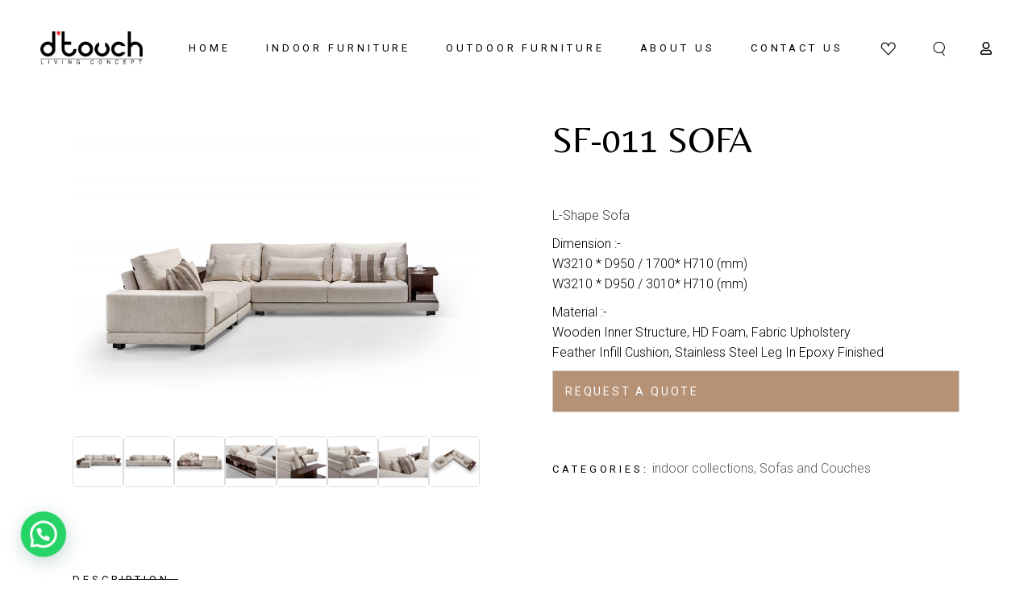

--- FILE ---
content_type: text/html; charset=UTF-8
request_url: https://d-touch.com.my/shop/indoor-collections/sofa-couch-indoor-collections/sf-011-sofa/
body_size: 28389
content:
<!DOCTYPE html>
<html lang="en-US">
<head>
	<meta charset="UTF-8">
	<meta name="viewport" content="width=device-width, initial-scale=1, user-scalable=yes">
	<link rel="profile" href="https://gmpg.org/xfn/11">

					<script>document.documentElement.className = document.documentElement.className + ' yes-js js_active js'</script>
			<meta name='robots' content='index, follow, max-image-preview:large, max-snippet:-1, max-video-preview:-1' />

	<!-- This site is optimized with the Yoast SEO plugin v26.6 - https://yoast.com/wordpress/plugins/seo/ -->
	<title>SF-011 Sofa | D Touch Living Concept</title>
	<link rel="canonical" href="https://d-touch.com.my/shop/indoor-collections/sofa-couch-indoor-collections/sf-011-sofa/" />
	<meta property="og:locale" content="en_US" />
	<meta property="og:type" content="article" />
	<meta property="og:title" content="SF-011 Sofa | D Touch Living Concept" />
	<meta property="og:description" content="L-Shape Sofa   Dimension :- W3210 * D950 / 1700* H710 (mm) W3210 * D950 / 3010* H710 (mm)  Material :- Wooden Inner Structure, HD Foam, Fabric Upholstery Feather Infill Cushion, Stainless Steel Leg In Epoxy Finished" />
	<meta property="og:url" content="https://d-touch.com.my/shop/indoor-collections/sofa-couch-indoor-collections/sf-011-sofa/" />
	<meta property="og:site_name" content="D Touch Living Concept" />
	<meta property="article:publisher" content="https://www.facebook.com/dtouchliving/" />
	<meta property="article:modified_time" content="2021-10-05T03:29:25+00:00" />
	<meta property="og:image" content="https://d-touch.com.my/wp-content/uploads/2021/10/S17011-Sofa.jpg" />
	<meta property="og:image:width" content="1000" />
	<meta property="og:image:height" content="668" />
	<meta property="og:image:type" content="image/jpeg" />
	<meta name="twitter:card" content="summary_large_image" />
	<meta name="twitter:label1" content="Est. reading time" />
	<meta name="twitter:data1" content="1 minute" />
	<script type="application/ld+json" class="yoast-schema-graph">{"@context":"https://schema.org","@graph":[{"@type":"WebPage","@id":"https://d-touch.com.my/shop/indoor-collections/sofa-couch-indoor-collections/sf-011-sofa/","url":"https://d-touch.com.my/shop/indoor-collections/sofa-couch-indoor-collections/sf-011-sofa/","name":"SF-011 Sofa | D Touch Living Concept","isPartOf":{"@id":"https://d-touch.com.my/#website"},"primaryImageOfPage":{"@id":"https://d-touch.com.my/shop/indoor-collections/sofa-couch-indoor-collections/sf-011-sofa/#primaryimage"},"image":{"@id":"https://d-touch.com.my/shop/indoor-collections/sofa-couch-indoor-collections/sf-011-sofa/#primaryimage"},"thumbnailUrl":"https://d-touch.com.my/wp-content/uploads/2021/10/S17011-Sofa.jpg","datePublished":"2021-10-05T03:24:53+00:00","dateModified":"2021-10-05T03:29:25+00:00","breadcrumb":{"@id":"https://d-touch.com.my/shop/indoor-collections/sofa-couch-indoor-collections/sf-011-sofa/#breadcrumb"},"inLanguage":"en-US","potentialAction":[{"@type":"ReadAction","target":["https://d-touch.com.my/shop/indoor-collections/sofa-couch-indoor-collections/sf-011-sofa/"]}]},{"@type":"ImageObject","inLanguage":"en-US","@id":"https://d-touch.com.my/shop/indoor-collections/sofa-couch-indoor-collections/sf-011-sofa/#primaryimage","url":"https://d-touch.com.my/wp-content/uploads/2021/10/S17011-Sofa.jpg","contentUrl":"https://d-touch.com.my/wp-content/uploads/2021/10/S17011-Sofa.jpg","width":1000,"height":668},{"@type":"BreadcrumbList","@id":"https://d-touch.com.my/shop/indoor-collections/sofa-couch-indoor-collections/sf-011-sofa/#breadcrumb","itemListElement":[{"@type":"ListItem","position":1,"name":"Products","item":"https://d-touch.com.my/shop/"},{"@type":"ListItem","position":2,"name":"SF-011 Sofa"}]},{"@type":"WebSite","@id":"https://d-touch.com.my/#website","url":"https://d-touch.com.my/","name":"D Touch Living Concept","description":"Designer Furniture and Contemporary Interiors","publisher":{"@id":"https://d-touch.com.my/#organization"},"potentialAction":[{"@type":"SearchAction","target":{"@type":"EntryPoint","urlTemplate":"https://d-touch.com.my/?s={search_term_string}"},"query-input":{"@type":"PropertyValueSpecification","valueRequired":true,"valueName":"search_term_string"}}],"inLanguage":"en-US"},{"@type":"Organization","@id":"https://d-touch.com.my/#organization","name":"D Touch Living Concept","url":"https://d-touch.com.my/","logo":{"@type":"ImageObject","inLanguage":"en-US","@id":"https://d-touch.com.my/#/schema/logo/image/","url":"https://d-touch.com.my/wp-content/uploads/2021/09/dtouch-logo-black.png","contentUrl":"https://d-touch.com.my/wp-content/uploads/2021/09/dtouch-logo-black.png","width":369,"height":122,"caption":"D Touch Living Concept"},"image":{"@id":"https://d-touch.com.my/#/schema/logo/image/"},"sameAs":["https://www.facebook.com/dtouchliving/","https://www.instagram.com/dtouchliving/"]}]}</script>
	<!-- / Yoast SEO plugin. -->


<link rel='dns-prefetch' href='//www.googletagmanager.com' />
<link rel='dns-prefetch' href='//fonts.googleapis.com' />
<link rel="alternate" type="application/rss+xml" title="D Touch Living Concept &raquo; Feed" href="https://d-touch.com.my/feed/" />
<link rel="alternate" type="application/rss+xml" title="D Touch Living Concept &raquo; Comments Feed" href="https://d-touch.com.my/comments/feed/" />
<link rel="alternate" title="oEmbed (JSON)" type="application/json+oembed" href="https://d-touch.com.my/wp-json/oembed/1.0/embed?url=https%3A%2F%2Fd-touch.com.my%2Fshop%2Findoor-collections%2Fsofa-couch-indoor-collections%2Fsf-011-sofa%2F" />
<link rel="alternate" title="oEmbed (XML)" type="text/xml+oembed" href="https://d-touch.com.my/wp-json/oembed/1.0/embed?url=https%3A%2F%2Fd-touch.com.my%2Fshop%2Findoor-collections%2Fsofa-couch-indoor-collections%2Fsf-011-sofa%2F&#038;format=xml" />
<style id='wp-img-auto-sizes-contain-inline-css' type='text/css'>
img:is([sizes=auto i],[sizes^="auto," i]){contain-intrinsic-size:3000px 1500px}
/*# sourceURL=wp-img-auto-sizes-contain-inline-css */
</style>
<link rel='stylesheet' id='berocket_mm_quantity_style-css' href='https://d-touch.com.my/wp-content/plugins/minmax-quantity-for-woocommerce/css/shop.css?ver=1.3.8.3' type='text/css' media='all' />
<link rel='stylesheet' id='dripicons-css' href='https://d-touch.com.my/wp-content/plugins/tobel-core/inc/icons/dripicons/assets/css/dripicons.min.css?ver=f7ca55b46b9d12d8b78390d277920584' type='text/css' media='all' />
<link rel='stylesheet' id='elegant-icons-css' href='https://d-touch.com.my/wp-content/plugins/tobel-core/inc/icons/elegant-icons/assets/css/elegant-icons.min.css?ver=f7ca55b46b9d12d8b78390d277920584' type='text/css' media='all' />
<link rel='stylesheet' id='font-awesome-css' href='https://d-touch.com.my/wp-content/plugins/tobel-core/inc/icons/font-awesome/assets/css/all.min.css?ver=f7ca55b46b9d12d8b78390d277920584' type='text/css' media='all' />
<style id='font-awesome-inline-css' type='text/css'>
[data-font="FontAwesome"]:before {font-family: 'FontAwesome' !important;content: attr(data-icon) !important;speak: none !important;font-weight: normal !important;font-variant: normal !important;text-transform: none !important;line-height: 1 !important;font-style: normal !important;-webkit-font-smoothing: antialiased !important;-moz-osx-font-smoothing: grayscale !important;}
/*# sourceURL=font-awesome-inline-css */
</style>
<link rel='stylesheet' id='fontkiko-css' href='https://d-touch.com.my/wp-content/plugins/tobel-core/inc/icons/fontkiko/assets/css/kiko-all.min.css?ver=f7ca55b46b9d12d8b78390d277920584' type='text/css' media='all' />
<link rel='stylesheet' id='ionicons-css' href='https://d-touch.com.my/wp-content/plugins/tobel-core/inc/icons/ionicons/assets/css/ionicons.min.css?ver=f7ca55b46b9d12d8b78390d277920584' type='text/css' media='all' />
<link rel='stylesheet' id='linea-icons-css' href='https://d-touch.com.my/wp-content/plugins/tobel-core/inc/icons/linea-icons/assets/css/linea-icons.min.css?ver=f7ca55b46b9d12d8b78390d277920584' type='text/css' media='all' />
<link rel='stylesheet' id='linear-icons-css' href='https://d-touch.com.my/wp-content/plugins/tobel-core/inc/icons/linear-icons/assets/css/linear-icons.min.css?ver=f7ca55b46b9d12d8b78390d277920584' type='text/css' media='all' />
<link rel='stylesheet' id='material-icons-css' href='https://fonts.googleapis.com/icon?family=Material+Icons&#038;ver=6.9' type='text/css' media='all' />
<link rel='stylesheet' id='simple-line-icons-css' href='https://d-touch.com.my/wp-content/plugins/tobel-core/inc/icons/simple-line-icons/assets/css/simple-line-icons.min.css?ver=f7ca55b46b9d12d8b78390d277920584' type='text/css' media='all' />
<style id='wp-emoji-styles-inline-css' type='text/css'>

	img.wp-smiley, img.emoji {
		display: inline !important;
		border: none !important;
		box-shadow: none !important;
		height: 1em !important;
		width: 1em !important;
		margin: 0 0.07em !important;
		vertical-align: -0.1em !important;
		background: none !important;
		padding: 0 !important;
	}
/*# sourceURL=wp-emoji-styles-inline-css */
</style>
<link rel='stylesheet' id='wp-block-library-css' href='https://d-touch.com.my/wp-includes/css/dist/block-library/style.min.css?ver=f7ca55b46b9d12d8b78390d277920584' type='text/css' media='all' />
<style id='classic-theme-styles-inline-css' type='text/css'>
/*! This file is auto-generated */
.wp-block-button__link{color:#fff;background-color:#32373c;border-radius:9999px;box-shadow:none;text-decoration:none;padding:calc(.667em + 2px) calc(1.333em + 2px);font-size:1.125em}.wp-block-file__button{background:#32373c;color:#fff;text-decoration:none}
/*# sourceURL=/wp-includes/css/classic-themes.min.css */
</style>
<style id='joinchat-button-style-inline-css' type='text/css'>
.wp-block-joinchat-button{border:none!important;text-align:center}.wp-block-joinchat-button figure{display:table;margin:0 auto;padding:0}.wp-block-joinchat-button figcaption{font:normal normal 400 .6em/2em var(--wp--preset--font-family--system-font,sans-serif);margin:0;padding:0}.wp-block-joinchat-button .joinchat-button__qr{background-color:#fff;border:6px solid #25d366;border-radius:30px;box-sizing:content-box;display:block;height:200px;margin:auto;overflow:hidden;padding:10px;width:200px}.wp-block-joinchat-button .joinchat-button__qr canvas,.wp-block-joinchat-button .joinchat-button__qr img{display:block;margin:auto}.wp-block-joinchat-button .joinchat-button__link{align-items:center;background-color:#25d366;border:6px solid #25d366;border-radius:30px;display:inline-flex;flex-flow:row nowrap;justify-content:center;line-height:1.25em;margin:0 auto;text-decoration:none}.wp-block-joinchat-button .joinchat-button__link:before{background:transparent var(--joinchat-ico) no-repeat center;background-size:100%;content:"";display:block;height:1.5em;margin:-.75em .75em -.75em 0;width:1.5em}.wp-block-joinchat-button figure+.joinchat-button__link{margin-top:10px}@media (orientation:landscape)and (min-height:481px),(orientation:portrait)and (min-width:481px){.wp-block-joinchat-button.joinchat-button--qr-only figure+.joinchat-button__link{display:none}}@media (max-width:480px),(orientation:landscape)and (max-height:480px){.wp-block-joinchat-button figure{display:none}}

/*# sourceURL=https://d-touch.com.my/wp-content/plugins/creame-whatsapp-me/gutenberg/build/style-index.css */
</style>
<link rel='stylesheet' id='jquery-selectBox-css' href='https://d-touch.com.my/wp-content/plugins/yith-woocommerce-wishlist/assets/css/jquery.selectBox.css?ver=1.2.0' type='text/css' media='all' />
<link rel='stylesheet' id='woocommerce_prettyPhoto_css-css' href='//d-touch.com.my/wp-content/plugins/woocommerce/assets/css/prettyPhoto.css?ver=3.1.6' type='text/css' media='all' />
<link rel='stylesheet' id='yith-wcwl-main-css' href='https://d-touch.com.my/wp-content/plugins/yith-woocommerce-wishlist/assets/css/style.css?ver=4.11.0' type='text/css' media='all' />
<style id='yith-wcwl-main-inline-css' type='text/css'>
 :root { --rounded-corners-radius: 16px; --add-to-cart-rounded-corners-radius: 16px; --color-headers-background: #F4F4F4; --feedback-duration: 3s } 
 :root { --rounded-corners-radius: 16px; --add-to-cart-rounded-corners-radius: 16px; --color-headers-background: #F4F4F4; --feedback-duration: 3s } 
/*# sourceURL=yith-wcwl-main-inline-css */
</style>
<style id='global-styles-inline-css' type='text/css'>
:root{--wp--preset--aspect-ratio--square: 1;--wp--preset--aspect-ratio--4-3: 4/3;--wp--preset--aspect-ratio--3-4: 3/4;--wp--preset--aspect-ratio--3-2: 3/2;--wp--preset--aspect-ratio--2-3: 2/3;--wp--preset--aspect-ratio--16-9: 16/9;--wp--preset--aspect-ratio--9-16: 9/16;--wp--preset--color--black: #000000;--wp--preset--color--cyan-bluish-gray: #abb8c3;--wp--preset--color--white: #ffffff;--wp--preset--color--pale-pink: #f78da7;--wp--preset--color--vivid-red: #cf2e2e;--wp--preset--color--luminous-vivid-orange: #ff6900;--wp--preset--color--luminous-vivid-amber: #fcb900;--wp--preset--color--light-green-cyan: #7bdcb5;--wp--preset--color--vivid-green-cyan: #00d084;--wp--preset--color--pale-cyan-blue: #8ed1fc;--wp--preset--color--vivid-cyan-blue: #0693e3;--wp--preset--color--vivid-purple: #9b51e0;--wp--preset--gradient--vivid-cyan-blue-to-vivid-purple: linear-gradient(135deg,rgb(6,147,227) 0%,rgb(155,81,224) 100%);--wp--preset--gradient--light-green-cyan-to-vivid-green-cyan: linear-gradient(135deg,rgb(122,220,180) 0%,rgb(0,208,130) 100%);--wp--preset--gradient--luminous-vivid-amber-to-luminous-vivid-orange: linear-gradient(135deg,rgb(252,185,0) 0%,rgb(255,105,0) 100%);--wp--preset--gradient--luminous-vivid-orange-to-vivid-red: linear-gradient(135deg,rgb(255,105,0) 0%,rgb(207,46,46) 100%);--wp--preset--gradient--very-light-gray-to-cyan-bluish-gray: linear-gradient(135deg,rgb(238,238,238) 0%,rgb(169,184,195) 100%);--wp--preset--gradient--cool-to-warm-spectrum: linear-gradient(135deg,rgb(74,234,220) 0%,rgb(151,120,209) 20%,rgb(207,42,186) 40%,rgb(238,44,130) 60%,rgb(251,105,98) 80%,rgb(254,248,76) 100%);--wp--preset--gradient--blush-light-purple: linear-gradient(135deg,rgb(255,206,236) 0%,rgb(152,150,240) 100%);--wp--preset--gradient--blush-bordeaux: linear-gradient(135deg,rgb(254,205,165) 0%,rgb(254,45,45) 50%,rgb(107,0,62) 100%);--wp--preset--gradient--luminous-dusk: linear-gradient(135deg,rgb(255,203,112) 0%,rgb(199,81,192) 50%,rgb(65,88,208) 100%);--wp--preset--gradient--pale-ocean: linear-gradient(135deg,rgb(255,245,203) 0%,rgb(182,227,212) 50%,rgb(51,167,181) 100%);--wp--preset--gradient--electric-grass: linear-gradient(135deg,rgb(202,248,128) 0%,rgb(113,206,126) 100%);--wp--preset--gradient--midnight: linear-gradient(135deg,rgb(2,3,129) 0%,rgb(40,116,252) 100%);--wp--preset--font-size--small: 13px;--wp--preset--font-size--medium: 20px;--wp--preset--font-size--large: 36px;--wp--preset--font-size--x-large: 42px;--wp--preset--spacing--20: 0.44rem;--wp--preset--spacing--30: 0.67rem;--wp--preset--spacing--40: 1rem;--wp--preset--spacing--50: 1.5rem;--wp--preset--spacing--60: 2.25rem;--wp--preset--spacing--70: 3.38rem;--wp--preset--spacing--80: 5.06rem;--wp--preset--shadow--natural: 6px 6px 9px rgba(0, 0, 0, 0.2);--wp--preset--shadow--deep: 12px 12px 50px rgba(0, 0, 0, 0.4);--wp--preset--shadow--sharp: 6px 6px 0px rgba(0, 0, 0, 0.2);--wp--preset--shadow--outlined: 6px 6px 0px -3px rgb(255, 255, 255), 6px 6px rgb(0, 0, 0);--wp--preset--shadow--crisp: 6px 6px 0px rgb(0, 0, 0);}:where(.is-layout-flex){gap: 0.5em;}:where(.is-layout-grid){gap: 0.5em;}body .is-layout-flex{display: flex;}.is-layout-flex{flex-wrap: wrap;align-items: center;}.is-layout-flex > :is(*, div){margin: 0;}body .is-layout-grid{display: grid;}.is-layout-grid > :is(*, div){margin: 0;}:where(.wp-block-columns.is-layout-flex){gap: 2em;}:where(.wp-block-columns.is-layout-grid){gap: 2em;}:where(.wp-block-post-template.is-layout-flex){gap: 1.25em;}:where(.wp-block-post-template.is-layout-grid){gap: 1.25em;}.has-black-color{color: var(--wp--preset--color--black) !important;}.has-cyan-bluish-gray-color{color: var(--wp--preset--color--cyan-bluish-gray) !important;}.has-white-color{color: var(--wp--preset--color--white) !important;}.has-pale-pink-color{color: var(--wp--preset--color--pale-pink) !important;}.has-vivid-red-color{color: var(--wp--preset--color--vivid-red) !important;}.has-luminous-vivid-orange-color{color: var(--wp--preset--color--luminous-vivid-orange) !important;}.has-luminous-vivid-amber-color{color: var(--wp--preset--color--luminous-vivid-amber) !important;}.has-light-green-cyan-color{color: var(--wp--preset--color--light-green-cyan) !important;}.has-vivid-green-cyan-color{color: var(--wp--preset--color--vivid-green-cyan) !important;}.has-pale-cyan-blue-color{color: var(--wp--preset--color--pale-cyan-blue) !important;}.has-vivid-cyan-blue-color{color: var(--wp--preset--color--vivid-cyan-blue) !important;}.has-vivid-purple-color{color: var(--wp--preset--color--vivid-purple) !important;}.has-black-background-color{background-color: var(--wp--preset--color--black) !important;}.has-cyan-bluish-gray-background-color{background-color: var(--wp--preset--color--cyan-bluish-gray) !important;}.has-white-background-color{background-color: var(--wp--preset--color--white) !important;}.has-pale-pink-background-color{background-color: var(--wp--preset--color--pale-pink) !important;}.has-vivid-red-background-color{background-color: var(--wp--preset--color--vivid-red) !important;}.has-luminous-vivid-orange-background-color{background-color: var(--wp--preset--color--luminous-vivid-orange) !important;}.has-luminous-vivid-amber-background-color{background-color: var(--wp--preset--color--luminous-vivid-amber) !important;}.has-light-green-cyan-background-color{background-color: var(--wp--preset--color--light-green-cyan) !important;}.has-vivid-green-cyan-background-color{background-color: var(--wp--preset--color--vivid-green-cyan) !important;}.has-pale-cyan-blue-background-color{background-color: var(--wp--preset--color--pale-cyan-blue) !important;}.has-vivid-cyan-blue-background-color{background-color: var(--wp--preset--color--vivid-cyan-blue) !important;}.has-vivid-purple-background-color{background-color: var(--wp--preset--color--vivid-purple) !important;}.has-black-border-color{border-color: var(--wp--preset--color--black) !important;}.has-cyan-bluish-gray-border-color{border-color: var(--wp--preset--color--cyan-bluish-gray) !important;}.has-white-border-color{border-color: var(--wp--preset--color--white) !important;}.has-pale-pink-border-color{border-color: var(--wp--preset--color--pale-pink) !important;}.has-vivid-red-border-color{border-color: var(--wp--preset--color--vivid-red) !important;}.has-luminous-vivid-orange-border-color{border-color: var(--wp--preset--color--luminous-vivid-orange) !important;}.has-luminous-vivid-amber-border-color{border-color: var(--wp--preset--color--luminous-vivid-amber) !important;}.has-light-green-cyan-border-color{border-color: var(--wp--preset--color--light-green-cyan) !important;}.has-vivid-green-cyan-border-color{border-color: var(--wp--preset--color--vivid-green-cyan) !important;}.has-pale-cyan-blue-border-color{border-color: var(--wp--preset--color--pale-cyan-blue) !important;}.has-vivid-cyan-blue-border-color{border-color: var(--wp--preset--color--vivid-cyan-blue) !important;}.has-vivid-purple-border-color{border-color: var(--wp--preset--color--vivid-purple) !important;}.has-vivid-cyan-blue-to-vivid-purple-gradient-background{background: var(--wp--preset--gradient--vivid-cyan-blue-to-vivid-purple) !important;}.has-light-green-cyan-to-vivid-green-cyan-gradient-background{background: var(--wp--preset--gradient--light-green-cyan-to-vivid-green-cyan) !important;}.has-luminous-vivid-amber-to-luminous-vivid-orange-gradient-background{background: var(--wp--preset--gradient--luminous-vivid-amber-to-luminous-vivid-orange) !important;}.has-luminous-vivid-orange-to-vivid-red-gradient-background{background: var(--wp--preset--gradient--luminous-vivid-orange-to-vivid-red) !important;}.has-very-light-gray-to-cyan-bluish-gray-gradient-background{background: var(--wp--preset--gradient--very-light-gray-to-cyan-bluish-gray) !important;}.has-cool-to-warm-spectrum-gradient-background{background: var(--wp--preset--gradient--cool-to-warm-spectrum) !important;}.has-blush-light-purple-gradient-background{background: var(--wp--preset--gradient--blush-light-purple) !important;}.has-blush-bordeaux-gradient-background{background: var(--wp--preset--gradient--blush-bordeaux) !important;}.has-luminous-dusk-gradient-background{background: var(--wp--preset--gradient--luminous-dusk) !important;}.has-pale-ocean-gradient-background{background: var(--wp--preset--gradient--pale-ocean) !important;}.has-electric-grass-gradient-background{background: var(--wp--preset--gradient--electric-grass) !important;}.has-midnight-gradient-background{background: var(--wp--preset--gradient--midnight) !important;}.has-small-font-size{font-size: var(--wp--preset--font-size--small) !important;}.has-medium-font-size{font-size: var(--wp--preset--font-size--medium) !important;}.has-large-font-size{font-size: var(--wp--preset--font-size--large) !important;}.has-x-large-font-size{font-size: var(--wp--preset--font-size--x-large) !important;}
:where(.wp-block-post-template.is-layout-flex){gap: 1.25em;}:where(.wp-block-post-template.is-layout-grid){gap: 1.25em;}
:where(.wp-block-term-template.is-layout-flex){gap: 1.25em;}:where(.wp-block-term-template.is-layout-grid){gap: 1.25em;}
:where(.wp-block-columns.is-layout-flex){gap: 2em;}:where(.wp-block-columns.is-layout-grid){gap: 2em;}
:root :where(.wp-block-pullquote){font-size: 1.5em;line-height: 1.6;}
/*# sourceURL=global-styles-inline-css */
</style>
<link rel='stylesheet' id='photoswipe-css' href='https://d-touch.com.my/wp-content/plugins/woocommerce/assets/css/photoswipe/photoswipe.min.css?ver=10.4.3' type='text/css' media='all' />
<link rel='stylesheet' id='photoswipe-default-skin-css' href='https://d-touch.com.my/wp-content/plugins/woocommerce/assets/css/photoswipe/default-skin/default-skin.min.css?ver=10.4.3' type='text/css' media='all' />
<style id='woocommerce-inline-inline-css' type='text/css'>
.woocommerce form .form-row .required { visibility: visible; }
/*# sourceURL=woocommerce-inline-inline-css */
</style>
<link rel='stylesheet' id='qi-addons-for-elementor-grid-style-css' href='https://d-touch.com.my/wp-content/plugins/qi-addons-for-elementor/assets/css/grid.min.css?ver=1.9.5' type='text/css' media='all' />
<link rel='stylesheet' id='qi-addons-for-elementor-helper-parts-style-css' href='https://d-touch.com.my/wp-content/plugins/qi-addons-for-elementor/assets/css/helper-parts.min.css?ver=1.9.5' type='text/css' media='all' />
<link rel='stylesheet' id='qi-addons-for-elementor-style-css' href='https://d-touch.com.my/wp-content/plugins/qi-addons-for-elementor/assets/css/main.min.css?ver=1.9.5' type='text/css' media='all' />
<link rel='stylesheet' id='perfect-scrollbar-css' href='https://d-touch.com.my/wp-content/plugins/tobel-core/assets/plugins/perfect-scrollbar/perfect-scrollbar.css?ver=f7ca55b46b9d12d8b78390d277920584' type='text/css' media='all' />
<link rel='stylesheet' id='swiper-css' href='https://d-touch.com.my/wp-content/plugins/qi-addons-for-elementor/assets/plugins/swiper/8.4.5/swiper.min.css?ver=8.4.5' type='text/css' media='all' />
<link rel='stylesheet' id='tobel-main-css' href='https://d-touch.com.my/wp-content/themes/tobel/assets/css/main.min.css?ver=f7ca55b46b9d12d8b78390d277920584' type='text/css' media='all' />
<link rel='stylesheet' id='tobel-core-style-css' href='https://d-touch.com.my/wp-content/plugins/tobel-core/assets/css/tobel-core.min.css?ver=f7ca55b46b9d12d8b78390d277920584' type='text/css' media='all' />
<link rel='stylesheet' id='ywctm-frontend-css' href='https://d-touch.com.my/wp-content/plugins/yith-woocommerce-catalog-mode-premium/assets/css/frontend.min.css?ver=2.47.0' type='text/css' media='all' />
<style id='ywctm-frontend-inline-css' type='text/css'>
form.cart button.single_add_to_cart_button, .ppc-button-wrapper, .wc-ppcp-paylater-msg__container, form.cart .quantity, .woocommerce-variation-price, .ppc-button-wrapper, .wc-ppcp-paylater-msg__container{display: none !important}
/*# sourceURL=ywctm-frontend-inline-css */
</style>
<link rel='stylesheet' id='ywctm-inquiry-form-css' href='https://d-touch.com.my/wp-content/plugins/yith-woocommerce-catalog-mode-premium/assets/css/inquiry-form.min.css?ver=2.47.0' type='text/css' media='all' />
<style id='ywctm-inquiry-form-inline-css' type='text/css'>
.ywctm-inquiry-form-wrapper.has-toggle .ywctm-toggle-button{ color:rgb(255,255,255); background-color:rgb(181,145,117);}.ywctm-inquiry-form-wrapper.has-toggle .ywctm-toggle-button:hover{ color:rgb(181,145,117); background-color:rgb(255,255,255);}
/*# sourceURL=ywctm-inquiry-form-inline-css */
</style>
<link rel='stylesheet' id='ywctm-button-label-css' href='https://d-touch.com.my/wp-content/plugins/yith-woocommerce-catalog-mode-premium/assets/css/button-label.min.css?ver=2.47.0' type='text/css' media='all' />
<style id='ywctm-button-label-inline-css' type='text/css'>
.ywctm-button-36626 .ywctm-custom-button {color:#4b4b4b;background-color:#f9f5f2;border-style:solid;border-color:#247390;border-radius:0 0 0 0;border-width:1px 1px 1px 1px;margin:0px 0px 0px 0px;padding:5px 10px 5px 10px;max-width:max-content;}.ywctm-button-36626 .ywctm-custom-button:hover {color:#4b4b4b;background-color:#f9f5f2;border-color:#247390;}.ywctm-button-36625 .ywctm-custom-button {color:#247390;background-color:#ffffff;border-style:solid;border-color:#247390;border-radius:0 0 0 0;border-width:1px 1px 1px 1px;margin:0px 0px 0px 0px;padding:5px 10px 5px 10px;max-width:150px;}.ywctm-button-36625 .ywctm-custom-button:hover {color:#ffffff;background-color:#247390;border-color:#247390;}.ywctm-button-36624 .ywctm-custom-button {color:#ffffff;background-color:#36809a;border-style:solid;border-color:#247390;border-radius:0 0 0 0;border-width:1px 1px 1px 1px;margin:0px 0px 0px 0px;padding:5px 10px 5px 10px;max-width:200px;}.ywctm-button-36624 .ywctm-custom-button:hover {color:#ffffff;background-color:#36809a;border-color:#247390;}.ywctm-button-36623 .ywctm-custom-button {color:#ffffff;background-color:#e09004;border-style:solid;border-color:#247390;border-radius:0 0 0 0;border-width:1px 1px 1px 1px;margin:0px 0px 0px 0px;padding:5px 10px 5px 10px;max-width:200px;}.ywctm-button-36623 .ywctm-custom-button:hover {color:#ffffff;background-color:#b97600;border-color:#247390;}
/*# sourceURL=ywctm-button-label-inline-css */
</style>
<link rel='stylesheet' id='yith_wccl_frontend-css' href='https://d-touch.com.my/wp-content/plugins/yith-woocommerce-color-label-variations-premium/assets/css/yith-wccl.css?ver=2.8.1' type='text/css' media='all' />
<style id='yith_wccl_frontend-inline-css' type='text/css'>
:root{
	--yith-wccl-tooltip-colors_background: #448a85;
	--yith-wccl-tooltip-colors_text-color: #ffffff;
	--yith-wccl-form-colors_border: #ffffff;
	--yith-wccl-form-colors_accent: #448a85;
	--yith-wccl-form-colors-accent-hover: rgba(68,138,133,0.4);
	--yith-wccl-customization-color-swatches-size: 25px;
	--yith-wccl-customization-color-swatches-border-radius: 25px;
	--yith-wccl-customization-option-border-radius: 25px;
}
/*# sourceURL=yith_wccl_frontend-inline-css */
</style>
<link rel='stylesheet' id='tobel-child-style-css' href='https://d-touch.com.my/wp-content/themes/tobel-child/style.css?ver=f7ca55b46b9d12d8b78390d277920584' type='text/css' media='all' />
<link rel='stylesheet' id='tobel-google-fonts-css' href='https://fonts.googleapis.com/css?family=Roboto%3A300%2C400%2C500%2C600%2C700%7CBelleza%3A300%2C400%2C500%2C600%2C700&#038;subset=latin-ext&#038;display=swap&#038;ver=1.0.0' type='text/css' media='all' />
<link rel='stylesheet' id='tobel-style-css' href='https://d-touch.com.my/wp-content/themes/tobel/style.css?ver=f7ca55b46b9d12d8b78390d277920584' type='text/css' media='all' />
<style id='tobel-style-inline-css' type='text/css'>
.qodef-swiper-container .swiper-button-next:hover, .qodef-swiper-container .swiper-button-prev:hover { color: #020101;}body { background-color: #ffffff;background-image: url(https://d-touch.com.my/wp-content/themes/tobel/assets/img/background.jpg);background-repeat: no-repeat;}#qodef-page-header .qodef-header-logo-link { height: 50px;padding: 0 0 8px;}#qodef-page-header .qodef-header-logo-link.qodef-source--textual { font-size: 30px;line-height: 30px;}.qodef-mobile-header-navigation > ul > li > a { color: #ffffff;}.qodef-mobile-header-navigation ul li .qodef-menu-item-arrow { color: #ffffff;}#qodef-page-mobile-header .qodef-mobile-header-logo-link { 0: height:50px;}#qodef-page-mobile-header .qodef-mobile-header-logo-link.qodef-source--textual { font-size: 30px;line-height: 30px;}.qodef-header-navigation ul li.qodef-menu-item--narrow ul { background-color: #000000;}.qodef-header-navigation ul li.qodef-menu-item--wide .qodef-drop-down-second { background-color: #000000;}.qodef-header-navigation> ul > li > a:hover { color: #020202;}.qodef-header-navigation> ul > li.current-menu-ancestor > a, .qodef-header-navigation> ul > li.current-menu-item > a { color: #020202;}#qodef-woo-page .price, .qodef-woo-shortcode .price { color: #000000;text-decoration: none;}#qodef-woo-page .price del, .qodef-woo-shortcode .price del { color: #dd3333;}#qodef-woo-page.qodef--single .product_meta .qodef-woo-meta-value a:hover { color: #dd9933;}#qodef-page-spinner .qodef-m-inner { background-image: url();background-repeat: repeat;}.qodef-page-title .qodef-m-title { color: #e5e5e5;}.qodef-page-title.qodef-title--divided .qodef-m-title { font-size: 140px;}.qodef-header--standard #qodef-page-header { background-color: rgba(255,255,255,0);}@media only screen and (max-width: 680px){h1, .qodef-h1 { font-size: 44px;line-height: 50px;}h2, .qodef-h2 { font-size: 40px;line-height:  50px;}h3, .qodef-h3 { font-size: 36px;line-height: 42px;}}
/*# sourceURL=tobel-style-inline-css */
</style>
<link rel='stylesheet' id='bdt-uikit-css' href='https://d-touch.com.my/wp-content/plugins/bdthemes-prime-slider-lite/assets/css/bdt-uikit.css?ver=3.21.7' type='text/css' media='all' />
<link rel='stylesheet' id='prime-slider-site-css' href='https://d-touch.com.my/wp-content/plugins/bdthemes-prime-slider-lite/assets/css/prime-slider-site.css?ver=4.1.1' type='text/css' media='all' />
<script type="text/template" id="tmpl-variation-template">
	<div class="woocommerce-variation-description">{{{ data.variation.variation_description }}}</div>
	<div class="woocommerce-variation-price">{{{ data.variation.price_html }}}</div>
	<div class="woocommerce-variation-availability">{{{ data.variation.availability_html }}}</div>
</script>
<script type="text/template" id="tmpl-unavailable-variation-template">
	<p role="alert">Sorry, this product is unavailable. Please choose a different combination.</p>
</script>
<script type="text/javascript" src="https://d-touch.com.my/wp-includes/js/jquery/jquery.min.js?ver=3.7.1" id="jquery-core-js"></script>
<script type="text/javascript" src="https://d-touch.com.my/wp-includes/js/jquery/jquery-migrate.min.js?ver=3.4.1" id="jquery-migrate-js"></script>
<script type="text/javascript" src="https://d-touch.com.my/wp-content/plugins/minmax-quantity-for-woocommerce/js/frontend.js?ver=f7ca55b46b9d12d8b78390d277920584" id="berocket-front-cart-js-js"></script>
<script type="text/javascript" src="https://d-touch.com.my/wp-content/plugins/woocommerce/assets/js/jquery-blockui/jquery.blockUI.min.js?ver=2.7.0-wc.10.4.3" id="wc-jquery-blockui-js" data-wp-strategy="defer"></script>
<script type="text/javascript" id="wc-add-to-cart-js-extra">
/* <![CDATA[ */
var wc_add_to_cart_params = {"ajax_url":"/wp-admin/admin-ajax.php","wc_ajax_url":"/?wc-ajax=%%endpoint%%","i18n_view_cart":"View cart","cart_url":"https://d-touch.com.my/cart/","is_cart":"","cart_redirect_after_add":"yes"};
//# sourceURL=wc-add-to-cart-js-extra
/* ]]> */
</script>
<script type="text/javascript" src="https://d-touch.com.my/wp-content/plugins/woocommerce/assets/js/frontend/add-to-cart.min.js?ver=10.4.3" id="wc-add-to-cart-js" defer="defer" data-wp-strategy="defer"></script>
<script type="text/javascript" src="https://d-touch.com.my/wp-content/plugins/woocommerce/assets/js/photoswipe/photoswipe.min.js?ver=4.1.1-wc.10.4.3" id="wc-photoswipe-js" defer="defer" data-wp-strategy="defer"></script>
<script type="text/javascript" src="https://d-touch.com.my/wp-content/plugins/woocommerce/assets/js/photoswipe/photoswipe-ui-default.min.js?ver=4.1.1-wc.10.4.3" id="wc-photoswipe-ui-default-js" defer="defer" data-wp-strategy="defer"></script>
<script type="text/javascript" id="wc-single-product-js-extra">
/* <![CDATA[ */
var wc_single_product_params = {"i18n_required_rating_text":"Please select a rating","i18n_rating_options":["1 of 5 stars","2 of 5 stars","3 of 5 stars","4 of 5 stars","5 of 5 stars"],"i18n_product_gallery_trigger_text":"View full-screen image gallery","review_rating_required":"no","flexslider":{"rtl":false,"animation":"slide","smoothHeight":true,"directionNav":false,"controlNav":"thumbnails","slideshow":false,"animationSpeed":500,"animationLoop":false,"allowOneSlide":false},"zoom_enabled":"","zoom_options":[],"photoswipe_enabled":"1","photoswipe_options":{"shareEl":false,"closeOnScroll":false,"history":false,"hideAnimationDuration":0,"showAnimationDuration":0},"flexslider_enabled":""};
//# sourceURL=wc-single-product-js-extra
/* ]]> */
</script>
<script type="text/javascript" src="https://d-touch.com.my/wp-content/plugins/woocommerce/assets/js/frontend/single-product.min.js?ver=10.4.3" id="wc-single-product-js" defer="defer" data-wp-strategy="defer"></script>
<script type="text/javascript" src="https://d-touch.com.my/wp-content/plugins/woocommerce/assets/js/js-cookie/js.cookie.min.js?ver=2.1.4-wc.10.4.3" id="wc-js-cookie-js" defer="defer" data-wp-strategy="defer"></script>
<script type="text/javascript" id="woocommerce-js-extra">
/* <![CDATA[ */
var woocommerce_params = {"ajax_url":"/wp-admin/admin-ajax.php","wc_ajax_url":"/?wc-ajax=%%endpoint%%","i18n_password_show":"Show password","i18n_password_hide":"Hide password"};
//# sourceURL=woocommerce-js-extra
/* ]]> */
</script>
<script type="text/javascript" src="https://d-touch.com.my/wp-content/plugins/woocommerce/assets/js/frontend/woocommerce.min.js?ver=10.4.3" id="woocommerce-js" defer="defer" data-wp-strategy="defer"></script>
<script type="text/javascript" id="ywctm-inquiry-form-js-extra">
/* <![CDATA[ */
var ywctm = {"form_type":"contact-form-7","product_id":"20520"};
//# sourceURL=ywctm-inquiry-form-js-extra
/* ]]> */
</script>
<script type="text/javascript" src="https://d-touch.com.my/wp-content/plugins/yith-woocommerce-catalog-mode-premium/assets/js/inquiry-form.min.js?ver=2.47.0" id="ywctm-inquiry-form-js"></script>
<script type="text/javascript" src="https://d-touch.com.my/wp-content/plugins/yith-woocommerce-catalog-mode-premium/assets/js/button-label-frontend.min.js?ver=2.47.0" id="ywctm-button-label-js"></script>
<script type="text/javascript" src="https://d-touch.com.my/wp-includes/js/underscore.min.js?ver=1.13.7" id="underscore-js"></script>
<script type="text/javascript" id="wp-util-js-extra">
/* <![CDATA[ */
var _wpUtilSettings = {"ajax":{"url":"/wp-admin/admin-ajax.php"}};
//# sourceURL=wp-util-js-extra
/* ]]> */
</script>
<script type="text/javascript" src="https://d-touch.com.my/wp-includes/js/wp-util.min.js?ver=f7ca55b46b9d12d8b78390d277920584" id="wp-util-js"></script>
<script type="text/javascript" src="https://d-touch.com.my/wp-content/plugins/woocommerce/assets/js/select2/select2.full.min.js?ver=4.0.3-wc.10.4.3" id="wc-select2-js" defer="defer" data-wp-strategy="defer"></script>

<!-- Google tag (gtag.js) snippet added by Site Kit -->
<!-- Google Analytics snippet added by Site Kit -->
<script type="text/javascript" src="https://www.googletagmanager.com/gtag/js?id=G-XZJFGYBDVL" id="google_gtagjs-js" async></script>
<script type="text/javascript" id="google_gtagjs-js-after">
/* <![CDATA[ */
window.dataLayer = window.dataLayer || [];function gtag(){dataLayer.push(arguments);}
gtag("set","linker",{"domains":["d-touch.com.my"]});
gtag("js", new Date());
gtag("set", "developer_id.dZTNiMT", true);
gtag("config", "G-XZJFGYBDVL");
//# sourceURL=google_gtagjs-js-after
/* ]]> */
</script>
<script type="text/javascript" src="https://d-touch.com.my/wp-content/plugins/bdthemes-prime-slider-lite/assets/js/bdt-uikit.min.js?ver=3.21.7" id="bdt-uikit-js"></script>
<link rel="https://api.w.org/" href="https://d-touch.com.my/wp-json/" /><link rel="alternate" title="JSON" type="application/json" href="https://d-touch.com.my/wp-json/wp/v2/product/20520" /><link rel="EditURI" type="application/rsd+xml" title="RSD" href="https://d-touch.com.my/xmlrpc.php?rsd" />
<meta name="generator" content="Site Kit by Google 1.168.0" /><meta name="facebook-domain-verification" content="ci3bi4iz7nfkhy9jrf4k0yeqko6knk" /><style></style>	<noscript><style>.woocommerce-product-gallery{ opacity: 1 !important; }</style></noscript>
	<meta name="generator" content="Elementor 3.34.0; features: e_font_icon_svg, additional_custom_breakpoints; settings: css_print_method-internal, google_font-enabled, font_display-swap">
<script>
	jQuery(document).ready(function() { jQuery("body").on("click", ".click-child", function() { var href = jQuery(this).find("a").attr('href'); window.location = href; }); });
</script>
			<style>
				.e-con.e-parent:nth-of-type(n+4):not(.e-lazyloaded):not(.e-no-lazyload),
				.e-con.e-parent:nth-of-type(n+4):not(.e-lazyloaded):not(.e-no-lazyload) * {
					background-image: none !important;
				}
				@media screen and (max-height: 1024px) {
					.e-con.e-parent:nth-of-type(n+3):not(.e-lazyloaded):not(.e-no-lazyload),
					.e-con.e-parent:nth-of-type(n+3):not(.e-lazyloaded):not(.e-no-lazyload) * {
						background-image: none !important;
					}
				}
				@media screen and (max-height: 640px) {
					.e-con.e-parent:nth-of-type(n+2):not(.e-lazyloaded):not(.e-no-lazyload),
					.e-con.e-parent:nth-of-type(n+2):not(.e-lazyloaded):not(.e-no-lazyload) * {
						background-image: none !important;
					}
				}
			</style>
			<link rel="icon" href="https://d-touch.com.my/wp-content/uploads/2021/10/cropped-2021-10-26_19-05-41-1-100x100.png" sizes="32x32" />
<link rel="icon" href="https://d-touch.com.my/wp-content/uploads/2021/10/cropped-2021-10-26_19-05-41-1-300x300.png" sizes="192x192" />
<link rel="apple-touch-icon" href="https://d-touch.com.my/wp-content/uploads/2021/10/cropped-2021-10-26_19-05-41-1-300x300.png" />
<meta name="msapplication-TileImage" content="https://d-touch.com.my/wp-content/uploads/2021/10/cropped-2021-10-26_19-05-41-1-300x300.png" />
		<style type="text/css" id="wp-custom-css">
			/* homepage > shop by categories section > view all button */
.elementor-element-7dbba05 > div:nth-child(1) {
  display: flex;
  justify-content: center;
  border-color: none !important;
}

/* homepage > best seller section > view more button */
.elementor-element-be9c3f6 > div:nth-child(1) {
  display: flex;
  justify-content: center;
}

/* best seller products title */
li.qodef-e > div:nth-child(1) > div:nth-child(2) > div {
  justify-content: center;
}

/* projects page */
article.qodef-e > div:nth-child(1) > div:nth-child(2) > div:nth-child(1) > div:nth-child(2) {
  display: none;
}


/* mobile logo */
.qodef-mobile-header-logo-link > img:nth-child(1) {
  width: 80px !important;
}

/* background */
body {
  background-image: none;
}

span.qodef-icon-font-awesome.far.fa-user.qodef-icon.qodef-e {
    color: #000 !important;
    
}

h5 a.woocommerce-LoopProduct-link.woocommerce-loop-product__link {
    border: 0;
}

.woocommerce-LoopProduct-link{
	    border: 1px solid #b59175;
}

body{
  background-image: none !important;
}

.woocommerce-additional-fields__field-wrapper,
.woocommerce-billing-fields__field-wrapper{
  margin-top: 30px;
}

#customer_details{
  margin-top: 75px;
}

@media (min-width:801px)  {
  
#customer_details .col-1 {
  margin-right: 80px;
}
}

#billing_address_1_field{
  margin-top:24px;
}


.product-categories {
	font-family: Roboto;	
  font-weight: 300;

}

.product-categories li{
}

ul.children li{
	font-weight: lighter;
}




#tab-description{
  font-family: Roboto;	
  font-weight: 300 !important;
}

.widget.woocommerce.widget_price_filter .price_slider_amount {
  
  display: flex;
flex-direction: column;
  
}
span.qodef-icon-font-awesome.far.fa-user.qodef-icon.qodef-e:hover {
    color: #B59175!important;
}
b, strong {
    font-weight: 300;
    font-family: 'Roboto';
}



element.style {
}
.qodef-woo-product-image-inner a.woocommerce-LoopProduct-link.woocommerce-loop-product__link {
    border: 0;
}

The CSS to remove the product meta is here:
.product_meta {
  display: none !important;
}

.additional_information_tab {
    display: none !important;
}

/* Custom CSS For Spacing */

.qodef--single th.label {
    padding-bottom: 45px!important;
}

.qodef--single .select_box_colorpicker.select_box.attribute_pa_color {
    margin-left: 45px;
}

.qodef--single span.select2.select2-container.select2-container--default {
    margin-left: 45px!important;
}

.qodef-shortcode.qodef-m.qodef-social-share.clear.qodef-layout--text {
    display: none!important;
}

.summary.entry-summary{
	margin-left: 50px!important;
}

.qodef-grid-item .qodef-woo-product-cat-color-holder {
    display: none;
}

body .select2-container--default .select2-results__option--highlighted[aria-selected] {
    color: #b59175!important;
    background: 0 0;
}


@media (max-width: 600px) {
	.summary.entry-summary{
	margin-left: 0px!important;
}
	
	.qodef--single span.select2.select2-container.select2-container--default {
    margin-left: 15px!important;
}
	.qodef--single .select_box_colorpicker.select_box.attribute_pa_color {
    margin-left: 15px;
}
	.woocommerce-variation-add-to-cart.variations_button.woocommerce-variation-add-to-cart-disabled {
    justify-content: center!important;
}
	tr:nth-child(2) .select2-container {
    width: 95%!important;
}
}


/* tbody tr:nth-child(4) .label {
    display: none;
} */

/* tbody tr:nth-child(3) {
    display: none;
} */

#menu-dtouch-main-1 {
  margin-left: 0px !important;
}

/** Start Block Kit CSS: 142-3-a175df65179b9ef6a5ca9f1b2c0202b9 **/

.envato-block__preview{
	overflow: visible;
}

/* Border Radius */
.envato-kit-139-accordion .elementor-widget-container{
	border-radius: 10px !important;
}
.envato-kit-139-map iframe,
.envato-kit-139-slider .slick-slide,
.envato-kit-139-flipbox .elementor-flip-box div{
		border-radius: 10px !important;

}


/** End Block Kit CSS: 142-3-a175df65179b9ef6a5ca9f1b2c0202b9 **/


/*CSS by Saad*/
#breadcrumbs{margin-bottom:40px;}
.archive .qodef-woo-results .woocommerce-ordering{
	border-bottom:solid 1px #B5B5B5;
}
body .select2-container--default.select2-container--open .select2-dropdown.select2-dropdown--below{margin-top:20px;}
.qodef-woo-product-list.qodef-gutter--normal ul.products>.product{
	height:450px;
}
.qodef-woo-product-list .qodef-e-inner{
	border:solid 1px;
	height:400px;
}

.woocommerce-LoopProduct-link{border:none;
	
}
.qodef-woo-product-list .qodef-woo-product-image{
	margin-top:30px;
}
.qodef-woo-product-list .qodef-woo-product-title-price-holder{
	display:block;
	margin-left:15px;
	margin-right:15px;
	
}
#qodef-woo-page.qodef--single form.cart .variations tr, #yith-quick-view-content.single-product form.cart .variations tr
{
	display:grid;
}
.qodef--single th.label{
	padding-bottom:20px !important;
	padding-top:20px !important;
}
.qodef--single span.select2.select2-container.select2-container--default,.qodef--single .select_box_colorpicker.select_box.attribute_pa_color{margin-left:0px !important;
width:130% !important;}
#qodef-woo-page.qodef--single form.cart .variations_button{
	display:block;
}
#qodef-woo-page.qodef--single form.cart .variations_button .quantity{margin-bottom:30px;}



 .blog .qodef-blog .qodef-blog-item{width:48%;
position:relative;
	 margin-left:10px;
}
.blog .qodef-e-text h2 a{font-size:25px;
line-height:0px;}
.qodef-blog .qodef-blog-item .qodef-e-read-more{border:solid 1px #B59175;
	text-align:center;
	width:140px;
padding:5px 10px 5px 10px; }
.qodef-blog .qodef-blog-item .qodef-e-read-more:hover{
	background-color: #B59175;
}
.qodef-blog .qodef-blog-item .qodef-e-read-more:hover .qodef-button.qodef-layout--textual .qodef-m-text{
		color:#FFFFFF;
	}
.home .qodef-woo-shortcode .qodef-woo-product-title{
	text-align:center;
}
@media (max-width: 600px){
	
	div.additional-info-wrapper{
		
		margin-left:72px;
		margin-right:30px;
		
	}
	

.page-id-15	table{
		font-size:22px !important;
	
	}
	.page-id-15	table > tbody > tr > td.label {
		font-size: 17.5px !important;
		font-weight:300 !important;
	}
	.page-id-11 .woocommerce-message{
		line-height:20px;
	
	}
	.qodef-woo-product-list.qodef-gutter--normal ul.products>.product{
	height:480px;
}
.qodef-woo-product-list .qodef-e-inner{
	height:440px;
}
	.blog .qodef-blog .qodef-blog-item{width:100%;
position:relative;
	
}
.blog .qodef-e-text h2 a{font-size:20px;
line-height:0px;}
}
body .select2-container--default .select2-selection--single{border:solid 1px #b5b5b5;
padding-left:5px;}
.blog .qodef-button.qodef-layout--textual .qodef-m-text{
		color:#B59175;
	}
	.blog .qodef-button.qodef-layout--textual .qodef-m-text:hover{
		color:#FFFFFF;
	}
.blog .qodef-button.qodef-layout--textual:after{display:none;}
@media (min-width: 1024px){

.blog .qodef-blog.qodef-blog-list-default .qodef-blog-item>.qodef-e-inner .qodef-e-content{
	position:relative;
	height:350px;
}
.blog .qodef-blog.qodef-blog-list-default .qodef-blog-item .qodef-e-bottom-holder{
	position:absolute;
	bottom:35px;
	width:100%
}
.blog .qodef-blog .qodef-blog-item .qodef-e-excerpt{
	top:140px;
	position:absolute;
}
	
	
.blog .qodef-blog .qodef-blog-item .qodef-e-title{
	position:absolute;
	top:70px;
	font-size:18px;
	line-height:30px
}}
@media (min-width: 1440px) {
	.home .qodef-woo-product-list .qodef-e-inner{
	border:solid 1px;
	height:600px;
	}}
@media (min-width: 600px) and (max-width: 1024px){
	.page-id-15	table > tbody > tr > td.label {
		font-size: 17.5px !important;
		font-weight:300 !important;
	}
	div.additional-info-wrapper{
		margin-left:72px;
		margin-right:30px;
		
	}
	

.page-id-15	table{
		font-size:22px;
		color:red;
	}
	.page-id-11 .woocommerce-message{
		line-height:20px;
	
	}
		.blog .qodef-blog .qodef-blog-item{width:45%;
			margin-right:10px;
position:relative;
}
.blog .qodef-e-text h2 a{font-size:20px;
line-height:0px;}
	.blog .qodef-blog.qodef-blog-list-default .qodef-blog-item>.qodef-e-inner .qodef-e-content{
	position:relative;
	height:360px;
}
.blog .qodef-blog.qodef-blog-list-default .qodef-blog-item .qodef-e-bottom-holder{
	position:absolute;
	bottom:20px;
	width:100%
}
.blog .qodef-blog .qodef-blog-item .qodef-e-excerpt{
	top:140px;
	position:absolute
}
.blog .qodef-blog .qodef-blog-item .qodef-e-title{
	position:absolute;
	top:70px;
	font-size:18px;
	line-height:30px
}
}


.qodef-blog .qodef-blog-item .qodef-e-title {
    margin: 0;
	font-size:30px;
	line-height: 50px;
}


.qodef--boxed {
    background-color: #fff;
}


#yith-quick-view-modal #yith-quick-view-content.single-product .qodef-woo-single-image :not(.qodef-woo-product-mark) {
    height: 100%;
    width: 100%;
}
#qodef-woo-page.qodef--single .woocommerce-product-gallery.woocommerce-product-gallery--columns-4 .woocommerce-product-gallery__image, #yith-quick-view-content.single-product .woocommerce-product-gallery.woocommerce-product-gallery--columns-4 .woocommerce-product-gallery__image {
    width: 100%
}
#qodef-woo-page.qodef--single .woocommerce-product-gallery.qodef-position--below .woocommerce-product-gallery__wrapper>.qodef-woo-thumbnails-wrapper{
	    display: flex;
    flex-wrap: nowrap;
	
}


.widget.woocommerce.widget_product_categories .product-categories li a {
  color: #595959;
  text-transform: lowercase;
}


.grecaptcha-badge { 
visibility: hidden; 
}


#qodef-page-inner {
    position: relative;
    padding: 30px 0 100px;
}

#breadcrumbs {
  margin-bottom: 40px;
  display: none;
}


/* Prime Slider - Asroria Customization */
@media (max-width: 767px) {
	.elementor-418 .elementor-element.elementor-element-67df126 .bdt-astoria-slider .bdt-title {
    font-family: "Belleza", Sans-				serif;
    font-size: 30px;
    font-weight: 500;
    line-height: 40px;
    letter-spacing: 0.5px;
    word-spacing: 4px;
    margin-top: 50px;
		padding-bottom: 30px;
}
}


.elementor-418 .elementor-element.elementor-element-67df126 .bdt-astoria-slider .bdt-static-readmore {
  color: #FFFFFF;
  border-style: solid;
  border-width: 1px 1px 1px 1px;
  border-color: #FFFFFF;
  padding: 15px 55px 15px 55px;
  font-family: "Roboto", Sans-serif;
  font-size: 14px;
  font-weight: 400;
  text-transform: uppercase;
  font-style: normal;
  letter-spacing: 0.8px;
  margin-top: 30px;
}


.elementor-418 .elementor-element.elementor-element-67df126 .bdt-astoria-slider .bdt-text {
  font-family: "Roboto", Sans-serif;
  font-size: 18;
  font-weight: 300;
  line-height: 1.62em;
  letter-spacing: 0.3px;
}


/* Stop wishlist button displaying twice */
.yith-wcwl-add-button .add_to_wishlist svg.yith-wcwl-icon-svg, .yith-wcwl-add-button .add_to_wishlist img {
  margin-right: 5px;
  display: none;
} 


/* Add top padding to product gallery images */
#qodef-woo-page.qodef--single .woocommerce-product-gallery.qodef-position--below .woocommerce-product-gallery__wrapper > .qodef-woo-thumbnails-wrapper {
  display: flex;
  flex-wrap: nowrap;
  padding-top: 40px;
}



.woocommerce-error, .woocommerce-info, .woocommerce-message {
    display: flex
;
    justify-content: left;
    align-items: flex-start;
    
} 


/* Remove Place Order Button*/
#qodef-woo-page.qodef--checkout .woocommerce-checkout-payment button {
    position: relative;
    display: none;
    vertical-align: middle;
    width: auto;
    margin: 0;
    font-family: Roboto, sans-serif;
    font-size: 13px;
    line-height: 30px;
    font-weight: 400;
    text-decoration: none;
    text-transform: uppercase;
    border-radius: 0;
    outline: 0;
    transition: color .2s ease-out, background-color .2s ease-out, border-color .2s ease-out;
    padding: 8px 47px;
    color: var(--qode-main-color);
    background-color: transparent;
    border: 1px solid var(--qode-main-color);
    text-align: center;
    padding: 8px 47px !important;
    letter-spacing: 0 !important;
}




/*Decorate Contact Us For Pricing Text Woocommerce*/
.contact-us-price {
  font-family: Belleza, sans-serif;
  font-weight: 500;
  text-transform: uppercase;
  color: #B59175;
  font-size: 16px;
}



/*Remove Price From Latest Addition in Home Page*/
.qodef-woo-product-list .qodef-woo-product-title-price-holder .price {
  margin: 0 !important;
  line-height: initial;
  display: none;
}


/*Remove Add to Wishlist Transition in Shop Page*/
.qodef-woo-product-list .qodef-woo-product-image-inner .qodef-woo-product-yith > :nth-child(1) {
  opacity: 0;
  transform: translateY(10px);
  transition: none;
  transition-delay: 0s;
}



/*Align WooCommerce Product Title in Shop page*/
.woocommerce ul.products li.product .woocommerce-loop-product__title,
.woocommerce ul.products li.product .woocommerce-LoopProduct-link {
  text-align: center;
  display: block;
}



/*Remove Read More button*/
.woocommerce ul.products li.product a.button.product_type_variable {
  display: none !important;
}





/*Reduce woocommece shop page thumbnail border size*/
.qodef-woo-product-list .qodef-e-inner {
	border: solid 1px;
    height: 350px;
}




/*Customize Yith Request Quotation Button Top Form*/
.ywctm-inquiry-form-wrapper.has-toggle .ywctm-toggle-button {
		font-family: Roboto,sans-serif;
		  font-size: 14px;
  line-height: 30px;
  font-weight: 400;
	  text-decoration: none;
  text-transform: uppercase;
  border-radius: 0;
  outline: 0;
  transition: color .2s ease-out,background-color .2s ease-out,border-color .2s ease-out;
  cursor: pointer;
  letter-spacing: .2em;
  position: relative;
}
	


	
/*Customize Yith Request Quotation Button*/
#qodef-woo-page .added_to_cart:hover,
#qodef-woo-page .button:hover,
#yith-quick-view-modal .added_to_cart:hover,
#yith-quick-view-modal .button:hover,
.qodef-woo-shortcode .added_to_cart:hover,
.qodef-woo-shortcode .button:hover {
  color: #B59175;
  background-color: transparent;
  border: 0;
  border-color: transparent;
}

	
	
/*Customize Request Quotation Message after sending*/
.woocommerce-error, .woocommerce-info, .woocommerce-message {
    display: flex
;
    flex-direction: row-reverse;
    justify-content: space-between;
    align-items: center;
    padding: 20px 30px;
    margin-bottom: 30px;
    border: none;
    list-style: none;
    color: #B59175;
}




/* Clean reset for product thumbnails to troubleshoot display */
.qodef-woo-thumbnails-wrapper {
  display: flex;
  flex-wrap: wrap;
  justify-content: flex-start;
  gap: 10px;
  margin-top: 15px;
  align-items: flex-start;
}

.qodef-woo-thumbnails-wrapper .woocommerce-product-gallery__image {
  width: auto;
  height: auto;
  border: 1px solid #ddd;
  border-radius: 4px;
  overflow: visible;
}

.qodef-woo-thumbnails-wrapper .woocommerce-product-gallery__image img {
  max-width: 100%;
  height: auto;
  width: auto;
  object-fit: unset;
  display: block;
}



/* Fix "request a quote form" error */
.woocommerce-error.woocommerce-message {
    display: block;
    color: #b81c23;
    background: #fcebea;
    padding: 15px;
    border: 1px solid #f5c6cb;
    border-radius: 5px;
    margin-bottom: 20px;
    font-size: 14px;
    line-height: 1.5;
    word-break: break-word;
}

.woocommerce-error.woocommerce-message strong {
    display: inline-block;
    margin-right: 4px;
}

.ywctm-mail-form-wrapper .ywctm_error {
  font-size: 11px;
  color: #a00;
  display: none;
}

/* force a line break between each error phrase */
.woocommerce-error.woocommerce-message::after {
    content: '';
    display: block;
}




 /* Fix shop page on mobile and force single column on mobile */
@media (max-width: 768px) {
  .woocommerce ul.products {
    display: block !important;
    margin: 0 !important;
    padding: 0 !important;
  }

  .woocommerce ul.products li.product {
    display: block !important;
    width: 100% !important;
    margin: 0 0 20px !important;
    padding: 0 10px !important;
    box-sizing: border-box !important;
    float: none !important;
  }

  .woocommerce ul.products li.product img {
    width: 100% !important;
    height: auto !important;
    object-fit: cover !important;
    display: block !important;
  }
}




 /* Stop shop menu from disappearing when hover or active */
/* Keep menu items black when hovered */
#qodef-page-header-inner.qodef-skin--dark nav > ul > li > a:hover,
.qodef-custom-header-layout.qodef-skin--dark nav > ul > li > a:hover {
    color: #000 !important;
}

/* Keep menu items black when active or current */
#qodef-page-header-inner.qodef-skin--dark nav > ul > li.current-menu-item > a,
#qodef-page-header-inner.qodef-skin--dark nav > ul > li.current-menu-ancestor > a,
.qodef-custom-header-layout.qodef-skin--dark nav > ul > li.current-menu-item > a,
.qodef-custom-header-layout.qodef-skin--dark nav > ul > li.current-menu-ancestor > a {
    color: #000 !important;
}




/* Hide the cart button from showing on the menu */
.qodef-woo-dropdown-cart {
  position: relative;
  display: inline-block;
  vertical-align: top;
  height: 100%;
  display: none;
}



/* Customize search text in shop page */
.widget[class*="_search"] input {
    margin: 0;
    padding-right: 50px;
    font-family: 'Belleza';
    text-transform: uppercase;
    color: #000;
	letter-spacing: 0.5px;
}




/* Customize product count in shop page */
.qodef-woo-results .woocommerce-result-count {
  margin: 0;
  line-height: 39px;
  border-bottom: 1px solid transparent;
  font-family: belleza;
  text-transform: uppercase !important;
  color: #000; 
	letter-spacing: 0.5px;
}



/* Customize default sorting in shop page */
.qodef-woo-results .woocommerce-ordering .select2-container--default {
  font-family: belleza;
  text-transform: uppercase;
}
.qodef-woo-results .woocommerce-ordering .select2-container--default .select2-selection--single {
    padding: 4px 17px;
    border-bottom: 0;
    font-size: 14px;
	color: #000;
}
body .select2-container--default .select2-selection--single {
    border: solid 1px #000;
}
body .select2-container--default .select2-results__option
 {
    padding: 3px 0;
	 font-size: 15px;
	 color: #000;
}





/* Customize categories & filter by price in shop page */
.widget .qodef-widget-title {
    margin: 0 0 18px;
    font-size: 18px;
	letter-spacing: 0.5px;
} 


/* Customize category names in shop page */
.widget.woocommerce.widget_product_categories .product-categories li a {
    color: #000; 
		font-size: 15px;
	letter-spacing: 0.3px;
}

.widget ul:not(.qodef-shortcode-list) {
  list-style: none;
  font-size: 14px !important;
} 




/* Customize woocommerce product title in shop page */
.woocommerce ul.products li.product .woocommerce-loop-product__title {
	font-size: 16px; 
	line-height: 1.3em; 
	letter-spacing: 0.3px;
}





/* Reduce Font Size for mobile on single product page */
@media only screen and (max-width: 680px) {
    h3, .qodef-h3 {
        font-size: 26px;
        line-height: 42px;
    }
}

@media only screen and (max-width: 680px) {
#qodef-woo-page.qodef--single .related>h2, #qodef-woo-page.qodef--single .up-sells>h2, #yith-quick-view-content.single-product .related>h2, #yith-quick-view-content.single-product .up-sells>h2{
    font-family: Belleza, sans-serif;
    font-weight: 500;
    text-transform: uppercase;
    color: #000;
    font-size: 26px;
}
}



/* Hide the 'arm & lounge chair (e-store)' category on the shop page because it is repeating */
.cat-item-940 {
    display: none !important;
}
.cat-item-292 {
    display: none !important;
}
.cat-item-944 {
    display: none !important;
}
.cat-item-945 {
    display: none !important;
}
.cat-item-943 {
    display: none !important;
}
.cat-item-942 {
    display: none !important;
}




@media only screen and (max-width: 680px) {
.qodef-fullscreen-menu>ul>li>a {
    font-family: Belleza, sans-serif;
    font-weight: 500;
    text-transform: uppercase;
    font-size: 26px;
    line-height: 1em;
    color: #fff;
    font-weight: 400;
}
}


/* Customize submit button in request a quote in single product pages */

.qodef-theme-button, button[type="submit"], input[type="submit"] {
  font-family: Roboto,sans-serif;
  font-size: 14px;
  line-height: 30px;
  font-weight: 400;
  text-transform: uppercase;
  color: #fff;
  cursor: pointer;
  letter-spacing: 2px;
}



/* Customize request a form response message after submission */
.wpcf7 form.sent .wpcf7-response-output {
  border-color: transparent;
	font-weight: 400;
  color: green;
}

		</style>
		</head>
<body data-rsssl=1 class="wp-singular product-template-default single single-product postid-20520 wp-custom-logo wp-theme-tobel wp-child-theme-tobel-child theme-tobel qode-framework-1.1.8 woocommerce woocommerce-page woocommerce-no-js qodef-qi--no-touch qi-addons-for-elementor-1.9.5 qodef-back-to-top--enabled  qodef-header--standard qodef-header-appearance--sticky qodef-header--transparent qodef-mobile-header--minimal qodef-mobile-header-appearance--sticky qodef-drop-down-second--full-width qodef-drop-down-second--animate-height qodef-yith-wcqv--predefined qodef-yith-wcwl--predefined tobel-core-1.0.2 tobel-child-1.0 tobel-1.1 qodef-content-grid-1300 qodef-header-standard--center qodef-search--covers-header elementor-default elementor-kit-6" itemscope itemtype="https://schema.org/WebPage">
<a class="skip-link screen-reader-text" href="#qodef-page-content">Skip to the content</a><div id="qodef-page-wrapper" class="">
	<header id="qodef-page-header"  role="banner">
		<div id="qodef-page-header-inner" class=" qodef-skin--dark">
		<div class="qodef-header-wrapper">
	<div class="qodef-header-logo">
		<a itemprop="url" class="qodef-header-logo-link qodef-height--set qodef-source--image" href="https://d-touch.com.my/" rel="home">
	<img width="369" height="122" src="https://d-touch.com.my/wp-content/uploads/2021/09/dtouch-logo-black.png" class="qodef-header-logo-image qodef--main qodef--customizer" alt="d&#039;touch logo black" itemprop="logo" decoding="async" srcset="https://d-touch.com.my/wp-content/uploads/2021/09/dtouch-logo-black.png 369w, https://d-touch.com.my/wp-content/uploads/2021/09/dtouch-logo-black-300x99.png 300w" sizes="(max-width: 369px) 100vw, 369px" /><img width="369" height="122" src="https://d-touch.com.my/wp-content/uploads/2021/09/dtouch-logo-black.png" class="qodef-header-logo-image qodef--dark" alt="logo dark" itemprop="image" srcset="https://d-touch.com.my/wp-content/uploads/2021/09/dtouch-logo-black.png 369w, https://d-touch.com.my/wp-content/uploads/2021/09/dtouch-logo-black-300x99.png 300w" sizes="(max-width: 369px) 100vw, 369px" /><img width="369" height="122" src="https://d-touch.com.my/wp-content/uploads/2021/09/dtouch-logo-white.png" class="qodef-header-logo-image qodef--light" alt="logo light" itemprop="image" srcset="https://d-touch.com.my/wp-content/uploads/2021/09/dtouch-logo-white.png 369w, https://d-touch.com.my/wp-content/uploads/2021/09/dtouch-logo-white-300x99.png 300w, https://d-touch.com.my/wp-content/uploads/2021/09/dtouch-logo-white-100x33.png 100w" sizes="(max-width: 369px) 100vw, 369px" /></a>
	</div>
		<nav class="qodef-header-navigation" role="navigation" aria-label="Top Menu">
		<ul id="menu-primary-menu-1" class="menu"><li class="menu-item menu-item-type-post_type menu-item-object-page menu-item-home menu-item-36757"><a href="https://d-touch.com.my/"><span class="qodef-menu-item-text">Home</span></a></li>
<li class="menu-item menu-item-type-taxonomy menu-item-object-product_cat current-product-ancestor current-menu-parent current-product-parent menu-item-has-children menu-item-36760 qodef-menu-item--wide"><a href="https://d-touch.com.my/product-category/indoor-collections/"><span class="qodef-menu-item-text">Indoor Furniture<svg class="qodef-menu-item-arrow" xmlns="http://www.w3.org/2000/svg" xmlns:xlink="http://www.w3.org/1999/xlink" x="0px" y="0px" width="12px" height="12px" viewBox="0 0 12 12" enable-background="new 0 0 12 12" xml:space="preserve"><polyline fill="none" stroke="currentColor" stroke-miterlimit="10" points="3,10.51 9,6.465 3.195,1.955 "/></svg></span></a>
<div class="qodef-drop-down-second"><div class="qodef-drop-down-second-inner qodef-content-grid qodef-content-grid qodef-content-grid"><ul class="sub-menu">
	<li class="menu-item menu-item-type-taxonomy menu-item-object-product_cat menu-item-has-children menu-item-36858"><a href="https://d-touch.com.my/product-category/indoor-collections/chair-indoor-collections/"><span class="qodef-menu-item-text">Chairs<svg class="qodef-menu-item-arrow" xmlns="http://www.w3.org/2000/svg" xmlns:xlink="http://www.w3.org/1999/xlink" x="0px" y="0px" width="12px" height="12px" viewBox="0 0 12 12" enable-background="new 0 0 12 12" xml:space="preserve"><polyline fill="none" stroke="currentColor" stroke-miterlimit="10" points="3,10.51 9,6.465 3.195,1.955 "/></svg></span></a>
	<ul class="sub-menu">
		<li class="menu-item menu-item-type-taxonomy menu-item-object-product_cat current-product-ancestor current-menu-parent current-product-parent menu-item-36869"><a href="https://d-touch.com.my/product-category/indoor-collections/sofa-couch-indoor-collections/"><span class="qodef-menu-item-text">Sofas and Couches</span></a></li>
		<li class="menu-item menu-item-type-taxonomy menu-item-object-product_cat menu-item-36910"><a href="https://d-touch.com.my/product-category/indoor-collections/chair-indoor-collections/arm-lounge-chair-chair-indoor-collections/"><span class="qodef-menu-item-text">Arm and Lounge Chairs</span></a></li>
		<li class="menu-item menu-item-type-taxonomy menu-item-object-product_cat menu-item-36852"><a href="https://d-touch.com.my/product-category/estore/bar-stool/"><span class="qodef-menu-item-text">Bar Stools</span></a></li>
		<li class="menu-item menu-item-type-taxonomy menu-item-object-product_cat menu-item-36855"><a href="https://d-touch.com.my/product-category/indoor-collections/chair-indoor-collections/bench-chair-indoor-collections/"><span class="qodef-menu-item-text">Benches</span></a></li>
		<li class="menu-item menu-item-type-taxonomy menu-item-object-product_cat menu-item-36866"><a href="https://d-touch.com.my/product-category/indoor-collections/chair-indoor-collections/dining-chair-chair-indoor-collections/"><span class="qodef-menu-item-text">Dining Chairs</span></a></li>
	</ul>
</li>
	<li class="menu-item menu-item-type-taxonomy menu-item-object-product_cat menu-item-has-children menu-item-36870"><a href="https://d-touch.com.my/product-category/indoor-collections/table-indoor-collections/"><span class="qodef-menu-item-text">Tables<svg class="qodef-menu-item-arrow" xmlns="http://www.w3.org/2000/svg" xmlns:xlink="http://www.w3.org/1999/xlink" x="0px" y="0px" width="12px" height="12px" viewBox="0 0 12 12" enable-background="new 0 0 12 12" xml:space="preserve"><polyline fill="none" stroke="currentColor" stroke-miterlimit="10" points="3,10.51 9,6.465 3.195,1.955 "/></svg></span></a>
	<ul class="sub-menu">
		<li class="menu-item menu-item-type-taxonomy menu-item-object-product_cat menu-item-36853"><a href="https://d-touch.com.my/product-category/estore/coffee-table/"><span class="qodef-menu-item-text">Coffee Tables</span></a></li>
		<li class="menu-item menu-item-type-taxonomy menu-item-object-product_cat menu-item-36863"><a href="https://d-touch.com.my/product-category/indoor-collections/table-indoor-collections/console-table-table-indoor-collections/"><span class="qodef-menu-item-text">Console Tables</span></a></li>
		<li class="menu-item menu-item-type-taxonomy menu-item-object-product_cat menu-item-36865"><a href="https://d-touch.com.my/product-category/indoor-collections/table-indoor-collections/side-table-table-indoor-collections/"><span class="qodef-menu-item-text">Side Tables</span></a></li>
		<li class="menu-item menu-item-type-taxonomy menu-item-object-product_cat menu-item-36864"><a href="https://d-touch.com.my/product-category/indoor-collections/table-indoor-collections/dining-table-table-indoor-collections/"><span class="qodef-menu-item-text">Dining Tables</span></a></li>
		<li class="menu-item menu-item-type-taxonomy menu-item-object-product_cat menu-item-36871"><a href="https://d-touch.com.my/product-category/indoor-collections/table-indoor-collections/study-table-table-indoor-collections/"><span class="qodef-menu-item-text">Study Tables</span></a></li>
	</ul>
</li>
	<li class="menu-item menu-item-type-taxonomy menu-item-object-product_cat menu-item-has-children menu-item-36859"><a href="https://d-touch.com.my/product-category/indoor-collections/lightings-indoor-collections/"><span class="qodef-menu-item-text">Lightings<svg class="qodef-menu-item-arrow" xmlns="http://www.w3.org/2000/svg" xmlns:xlink="http://www.w3.org/1999/xlink" x="0px" y="0px" width="12px" height="12px" viewBox="0 0 12 12" enable-background="new 0 0 12 12" xml:space="preserve"><polyline fill="none" stroke="currentColor" stroke-miterlimit="10" points="3,10.51 9,6.465 3.195,1.955 "/></svg></span></a>
	<ul class="sub-menu">
		<li class="menu-item menu-item-type-taxonomy menu-item-object-product_cat menu-item-36860"><a href="https://d-touch.com.my/product-category/indoor-collections/lightings-indoor-collections/floor-lamp-lightings-indoor-collections/"><span class="qodef-menu-item-text">Floor Lamps</span></a></li>
		<li class="menu-item menu-item-type-taxonomy menu-item-object-product_cat menu-item-36861"><a href="https://d-touch.com.my/product-category/indoor-collections/lightings-indoor-collections/pendant-light-lightings-indoor-collections/"><span class="qodef-menu-item-text">Pendant Lights</span></a></li>
		<li class="menu-item menu-item-type-taxonomy menu-item-object-product_cat menu-item-36872"><a href="https://d-touch.com.my/product-category/indoor-collections/lightings-indoor-collections/table-lamp-lightings-indoor-collections/"><span class="qodef-menu-item-text">Table Lamps</span></a></li>
	</ul>
</li>
	<li class="menu-item menu-item-type-taxonomy menu-item-object-product_cat menu-item-has-children menu-item-36857"><a href="https://d-touch.com.my/product-category/indoor-collections/cabinet-console-indoor-collections/"><span class="qodef-menu-item-text">Cabinets &#038; Consoles<svg class="qodef-menu-item-arrow" xmlns="http://www.w3.org/2000/svg" xmlns:xlink="http://www.w3.org/1999/xlink" x="0px" y="0px" width="12px" height="12px" viewBox="0 0 12 12" enable-background="new 0 0 12 12" xml:space="preserve"><polyline fill="none" stroke="currentColor" stroke-miterlimit="10" points="3,10.51 9,6.465 3.195,1.955 "/></svg></span></a>
	<ul class="sub-menu">
		<li class="menu-item menu-item-type-taxonomy menu-item-object-product_cat menu-item-36856"><a href="https://d-touch.com.my/product-category/indoor-collections/cabinet-console-indoor-collections/book-shelf-cabinet-console-indoor-collections/"><span class="qodef-menu-item-text">Book Shelves</span></a></li>
		<li class="menu-item menu-item-type-taxonomy menu-item-object-product_cat menu-item-36868"><a href="https://d-touch.com.my/product-category/indoor-collections/cabinet-console-indoor-collections/sideboard-cabinet-console-indoor-collections/"><span class="qodef-menu-item-text">Sideboards</span></a></li>
		<li class="menu-item menu-item-type-taxonomy menu-item-object-product_cat menu-item-36873"><a href="https://d-touch.com.my/product-category/indoor-collections/cabinet-console-indoor-collections/tv-console-cabinet-console-indoor-collections/"><span class="qodef-menu-item-text">TV Cabinets &#038; Consoles</span></a></li>
	</ul>
</li>
	<li class="menu-item menu-item-type-taxonomy menu-item-object-product_cat menu-item-has-children menu-item-36862"><a href="https://d-touch.com.my/product-category/indoor-collections/rugs-indoor-collections/"><span class="qodef-menu-item-text">Carpets &#038; Rugs<svg class="qodef-menu-item-arrow" xmlns="http://www.w3.org/2000/svg" xmlns:xlink="http://www.w3.org/1999/xlink" x="0px" y="0px" width="12px" height="12px" viewBox="0 0 12 12" enable-background="new 0 0 12 12" xml:space="preserve"><polyline fill="none" stroke="currentColor" stroke-miterlimit="10" points="3,10.51 9,6.465 3.195,1.955 "/></svg></span></a>
	<ul class="sub-menu">
		<li class="menu-item menu-item-type-custom menu-item-object-custom menu-item-36913"><a href="https://d-touch.com.my/product-category/indoor-collections/rugs-indoor-collections/"><span class="qodef-menu-item-text">Indoor Carpets</span></a></li>
		<li class="menu-item menu-item-type-custom menu-item-object-custom menu-item-36914"><a href="https://d-touch.com.my/product-category/outdoor-furniture/outdoor-elements/outdoor-carpets/"><span class="qodef-menu-item-text">Outdoor Carpets</span></a></li>
		<li class="menu-item menu-item-type-custom menu-item-object-custom menu-item-36927"><a href="https://d-touch.com.my/product-category/indoor-collections/"><span class="qodef-menu-item-text">All Indoor Furniture</span></a></li>
	</ul>
</li>
</ul></div></div>
</li>
<li class="menu-item menu-item-type-taxonomy menu-item-object-product_cat menu-item-has-children menu-item-36761 qodef-menu-item--wide"><a href="https://d-touch.com.my/product-category/outdoor-furniture/"><span class="qodef-menu-item-text">Outdoor furniture<svg class="qodef-menu-item-arrow" xmlns="http://www.w3.org/2000/svg" xmlns:xlink="http://www.w3.org/1999/xlink" x="0px" y="0px" width="12px" height="12px" viewBox="0 0 12 12" enable-background="new 0 0 12 12" xml:space="preserve"><polyline fill="none" stroke="currentColor" stroke-miterlimit="10" points="3,10.51 9,6.465 3.195,1.955 "/></svg></span></a>
<div class="qodef-drop-down-second"><div class="qodef-drop-down-second-inner qodef-content-grid qodef-content-grid qodef-content-grid qodef-content-grid"><ul class="sub-menu">
	<li class="menu-item menu-item-type-taxonomy menu-item-object-product_cat menu-item-has-children menu-item-36886"><a href="https://d-touch.com.my/product-category/outdoor-furniture/outdoor-lounging/"><span class="qodef-menu-item-text">Outdoor Lounging<svg class="qodef-menu-item-arrow" xmlns="http://www.w3.org/2000/svg" xmlns:xlink="http://www.w3.org/1999/xlink" x="0px" y="0px" width="12px" height="12px" viewBox="0 0 12 12" enable-background="new 0 0 12 12" xml:space="preserve"><polyline fill="none" stroke="currentColor" stroke-miterlimit="10" points="3,10.51 9,6.465 3.195,1.955 "/></svg></span></a>
	<ul class="sub-menu">
		<li class="menu-item menu-item-type-taxonomy menu-item-object-product_cat menu-item-36898"><a href="https://d-touch.com.my/product-category/outdoor-furniture/outdoor-lounging/outdoor-sofas/"><span class="qodef-menu-item-text">Outdoor Sofas</span></a></li>
		<li class="menu-item menu-item-type-taxonomy menu-item-object-product_cat menu-item-36891"><a href="https://d-touch.com.my/product-category/outdoor-furniture/outdoor-lounging/outdoor-loungers/"><span class="qodef-menu-item-text">Outdoor Loungers</span></a></li>
		<li class="menu-item menu-item-type-taxonomy menu-item-object-product_cat menu-item-36890"><a href="https://d-touch.com.my/product-category/outdoor-furniture/outdoor-lounging/outdoor-daybeds/"><span class="qodef-menu-item-text">Outdoor Daybeds</span></a></li>
		<li class="menu-item menu-item-type-taxonomy menu-item-object-product_cat menu-item-36889"><a href="https://d-touch.com.my/product-category/outdoor-furniture/outdoor-lounging/outdoor-coffee-tables/"><span class="qodef-menu-item-text">Outdoor Coffee Tables</span></a></li>
		<li class="menu-item menu-item-type-taxonomy menu-item-object-product_cat menu-item-36893"><a href="https://d-touch.com.my/product-category/outdoor-furniture/outdoor-lounging/outdoor-modulars/"><span class="qodef-menu-item-text">Outdoor Modulars</span></a></li>
		<li class="menu-item menu-item-type-taxonomy menu-item-object-product_cat menu-item-36894"><a href="https://d-touch.com.my/product-category/outdoor-furniture/outdoor-lounging/outdoor-ottomans/"><span class="qodef-menu-item-text">Outdoor Ottomans</span></a></li>
		<li class="menu-item menu-item-type-taxonomy menu-item-object-product_cat menu-item-36888"><a href="https://d-touch.com.my/product-category/outdoor-furniture/outdoor-lounging/outdoor-armchairs/"><span class="qodef-menu-item-text">Outdoor Armchairs</span></a></li>
		<li class="menu-item menu-item-type-taxonomy menu-item-object-product_cat menu-item-36896"><a href="https://d-touch.com.my/product-category/outdoor-furniture/outdoor-lounging/outdoor-sectional/"><span class="qodef-menu-item-text">Outdoor Sectional</span></a></li>
		<li class="menu-item menu-item-type-taxonomy menu-item-object-product_cat menu-item-36892"><a href="https://d-touch.com.my/product-category/outdoor-furniture/outdoor-lounging/outdoor-loveseats/"><span class="qodef-menu-item-text">Outdoor Loveseats</span></a></li>
		<li class="menu-item menu-item-type-taxonomy menu-item-object-product_cat menu-item-36897"><a href="https://d-touch.com.my/product-category/outdoor-furniture/outdoor-lounging/outdoor-side-tables/"><span class="qodef-menu-item-text">Outdoor Side Tables</span></a></li>
		<li class="menu-item menu-item-type-taxonomy menu-item-object-product_cat menu-item-36895"><a href="https://d-touch.com.my/product-category/outdoor-furniture/outdoor-lounging/outdoor-recliners-foot-stools/"><span class="qodef-menu-item-text">Outdoor Recliners &amp; Foot Stools</span></a></li>
		<li class="menu-item menu-item-type-taxonomy menu-item-object-product_cat menu-item-36887"><a href="https://d-touch.com.my/product-category/outdoor-furniture/outdoor-lounging/outdoor-accent-tables/"><span class="qodef-menu-item-text">Outdoor Accent Tables</span></a></li>
	</ul>
</li>
	<li class="menu-item menu-item-type-taxonomy menu-item-object-product_cat menu-item-has-children menu-item-36874"><a href="https://d-touch.com.my/product-category/outdoor-furniture/outdoor-dining/"><span class="qodef-menu-item-text">Outdoor Dining<svg class="qodef-menu-item-arrow" xmlns="http://www.w3.org/2000/svg" xmlns:xlink="http://www.w3.org/1999/xlink" x="0px" y="0px" width="12px" height="12px" viewBox="0 0 12 12" enable-background="new 0 0 12 12" xml:space="preserve"><polyline fill="none" stroke="currentColor" stroke-miterlimit="10" points="3,10.51 9,6.465 3.195,1.955 "/></svg></span></a>
	<ul class="sub-menu">
		<li class="menu-item menu-item-type-taxonomy menu-item-object-product_cat menu-item-36882"><a href="https://d-touch.com.my/product-category/outdoor-furniture/outdoor-dining/outdoor-dining-chairs/"><span class="qodef-menu-item-text">Outdoor Dining Chairs</span></a></li>
		<li class="menu-item menu-item-type-taxonomy menu-item-object-product_cat menu-item-36883"><a href="https://d-touch.com.my/product-category/outdoor-furniture/outdoor-dining/outdoor-dining-tables/"><span class="qodef-menu-item-text">Outdoor Dining Tables</span></a></li>
		<li class="menu-item menu-item-type-taxonomy menu-item-object-product_cat menu-item-36876"><a href="https://d-touch.com.my/product-category/outdoor-furniture/outdoor-dining/outdoor-bar-chairs/"><span class="qodef-menu-item-text">Outdoor Bar Chairs</span></a></li>
		<li class="menu-item menu-item-type-taxonomy menu-item-object-product_cat menu-item-36877"><a href="https://d-touch.com.my/product-category/outdoor-furniture/outdoor-dining/outdoor-bar-tables/"><span class="qodef-menu-item-text">Outdoor Bar Tables</span></a></li>
		<li class="menu-item menu-item-type-taxonomy menu-item-object-product_cat menu-item-36879"><a href="https://d-touch.com.my/product-category/outdoor-furniture/outdoor-dining/outdoor-bistro-tables/"><span class="qodef-menu-item-text">Outdoor Bistro Tables</span></a></li>
		<li class="menu-item menu-item-type-taxonomy menu-item-object-product_cat menu-item-36884"><a href="https://d-touch.com.my/product-category/outdoor-furniture/outdoor-dining/outdoor-extension-tables/"><span class="qodef-menu-item-text">Outdoor Extension Tables</span></a></li>
		<li class="menu-item menu-item-type-taxonomy menu-item-object-product_cat menu-item-36880"><a href="https://d-touch.com.my/product-category/outdoor-furniture/outdoor-dining/outdoor-console-tables/"><span class="qodef-menu-item-text">Outdoor Console Tables</span></a></li>
		<li class="menu-item menu-item-type-taxonomy menu-item-object-product_cat menu-item-36885"><a href="https://d-touch.com.my/product-category/outdoor-furniture/outdoor-dining/outdoor-folding-tables/"><span class="qodef-menu-item-text">Outdoor Folding Tables</span></a></li>
		<li class="menu-item menu-item-type-taxonomy menu-item-object-product_cat menu-item-36881"><a href="https://d-touch.com.my/product-category/outdoor-furniture/outdoor-dining/outdoor-counter-stools/"><span class="qodef-menu-item-text">Outdoor Counter Stools</span></a></li>
		<li class="menu-item menu-item-type-taxonomy menu-item-object-product_cat menu-item-36875"><a href="https://d-touch.com.my/product-category/outdoor-furniture/outdoor-dining/outdoor-accessories/"><span class="qodef-menu-item-text">Outdoor Accessories</span></a></li>
		<li class="menu-item menu-item-type-taxonomy menu-item-object-product_cat menu-item-36878"><a href="https://d-touch.com.my/product-category/outdoor-furniture/outdoor-dining/outdoor-benches/"><span class="qodef-menu-item-text">Outdoor Benches</span></a></li>
	</ul>
</li>
	<li class="menu-item menu-item-type-taxonomy menu-item-object-product_cat menu-item-has-children menu-item-36899"><a href="https://d-touch.com.my/product-category/outdoor-furniture/outdoor-elements/"><span class="qodef-menu-item-text">Outdoor Elements<svg class="qodef-menu-item-arrow" xmlns="http://www.w3.org/2000/svg" xmlns:xlink="http://www.w3.org/1999/xlink" x="0px" y="0px" width="12px" height="12px" viewBox="0 0 12 12" enable-background="new 0 0 12 12" xml:space="preserve"><polyline fill="none" stroke="currentColor" stroke-miterlimit="10" points="3,10.51 9,6.465 3.195,1.955 "/></svg></span></a>
	<ul class="sub-menu">
		<li class="menu-item menu-item-type-taxonomy menu-item-object-product_cat menu-item-36901"><a href="https://d-touch.com.my/product-category/outdoor-furniture/outdoor-elements/outdoor-cabanas/"><span class="qodef-menu-item-text">Outdoor Cabanas</span></a></li>
		<li class="menu-item menu-item-type-taxonomy menu-item-object-product_cat menu-item-36900"><a href="https://d-touch.com.my/product-category/outdoor-furniture/outdoor-elements/outdoor-accessories-outdoor-elements/"><span class="qodef-menu-item-text">Outdoor Accessories</span></a></li>
		<li class="menu-item menu-item-type-taxonomy menu-item-object-product_cat menu-item-36907"><a href="https://d-touch.com.my/product-category/outdoor-furniture/outdoor-elements/planter/"><span class="qodef-menu-item-text">Outdoor Planters</span></a></li>
		<li class="menu-item menu-item-type-taxonomy menu-item-object-product_cat menu-item-36903"><a href="https://d-touch.com.my/product-category/outdoor-furniture/outdoor-elements/outdoor-parasols/"><span class="qodef-menu-item-text">Outdoor Parasols</span></a></li>
		<li class="menu-item menu-item-type-taxonomy menu-item-object-product_cat menu-item-36906"><a href="https://d-touch.com.my/product-category/outdoor-furniture/outdoor-elements/outdoor-storage/"><span class="qodef-menu-item-text">Outdoor Storages</span></a></li>
		<li class="menu-item menu-item-type-taxonomy menu-item-object-product_cat menu-item-36904"><a href="https://d-touch.com.my/product-category/outdoor-furniture/outdoor-elements/outdoor-pergola/"><span class="qodef-menu-item-text">Outdoor Pergolas</span></a></li>
		<li class="menu-item menu-item-type-taxonomy menu-item-object-product_cat menu-item-36905"><a href="https://d-touch.com.my/product-category/outdoor-furniture/outdoor-elements/outdoor-pillows/"><span class="qodef-menu-item-text">Outdoor Pillows</span></a></li>
		<li class="menu-item menu-item-type-taxonomy menu-item-object-product_cat menu-item-36902"><a href="https://d-touch.com.my/product-category/outdoor-furniture/outdoor-elements/outdoor-carpets/"><span class="qodef-menu-item-text">Outdoor Carpets</span></a></li>
		<li class="menu-item menu-item-type-custom menu-item-object-custom menu-item-36928"><a href="https://d-touch.com.my/product-category/outdoor-furniture/"><span class="qodef-menu-item-text">All Outdoor Furniture</span></a></li>
	</ul>
</li>
</ul></div></div>
</li>
<li class="menu-item menu-item-type-post_type menu-item-object-page menu-item-36758"><a href="https://d-touch.com.my/about-us/"><span class="qodef-menu-item-text">About Us</span></a></li>
<li class="menu-item menu-item-type-post_type menu-item-object-page menu-item-36759"><a href="https://d-touch.com.my/contact-us/"><span class="qodef-menu-item-text">Contact Us</span></a></li>
</ul>	</nav>
	<div class="qodef-widget-holder qodef--one">
		<div id="tobel_core_woo_dropdown_cart-5" class="widget widget_tobel_core_woo_dropdown_cart qodef-header-widget-area-one" data-area="header-widget-one">			<div class="qodef-woo-dropdown-cart qodef-m" >
				<div class="qodef-woo-dropdown-cart-inner qodef-m-inner">
					
<a itemprop="url" class="qodef-m-opener" href="https://d-touch.com.my/cart/">
	<span class="qodef-m-opener-icon">Cart</span><span class="qodef-m-opener-count">0</span>
</a>

<div class="qodef-m-dropdown">
	<div class="qodef-m-dropdown-inner">
		<p class="qodef-m-posts-not-found qodef-grid-item">No products in the cart.</p>
	</div>
</div>
				</div>
			</div>
			</div><div id="tobel_core_icon-2" class="widget widget_tobel_core_icon qodef-header-widget-area-one" data-area="header-widget-one"><span class="qodef-shortcode qodef-m  qodef-icon-holder qodef-size--default qodef-layout--normal"  style="margin: 0 0 0 3px">			<a itemprop="url" href="/wishlist" target="_self">			<span class="qodef-icon-fontkiko kikol kiko-heart-symbol qodef-icon qodef-e" style="font-size: 18px" ></span>			</a>	</span></div><div id="tobel_core_search_opener-2" class="widget widget_tobel_core_search_opener qodef-header-widget-area-one" data-area="header-widget-one"><a href="javascript:void(0)"  class="qodef-opener-icon qodef-m qodef-source--svg-path qodef-search-opener" style="font-size: 16px;margin: 0 -5px 0 -2px;" >
	<span class="qodef-m-icon qodef--open">
		<svg xmlns="http://www.w3.org/2000/svg" xmlns:xlink="http://www.w3.org/1999/xlink" x="0px" y="0px"
	 width="30px" height="30px" viewBox="0 0 30 30" enable-background="new 0 0 30 30" xml:space="preserve">
<path d="M20.932,14.006c0-3.95-3.213-7.163-7.162-7.163c-3.95,0-7.163,3.213-7.163,7.163s3.213,7.163,7.163,7.163
	c1.198,0,2.327-0.299,3.32-0.822l2.935,4.111l0.813-0.581l-2.898-4.06C19.748,18.516,20.932,16.399,20.932,14.006z M13.77,20.169
	c-3.398,0-6.163-2.765-6.163-6.163s2.765-6.163,6.163-6.163c3.398,0,6.162,2.765,6.162,6.163S17.167,20.169,13.77,20.169z"/>
</svg>	</span>
		</a>
</div><div id="tobel_core_icon-7" class="widget widget_tobel_core_icon qodef-header-widget-area-one" data-area="header-widget-one"><span class="qodef-shortcode qodef-m  qodef-icon-holder qodef-size--default qodef-layout--normal" data-hover-color="#b59175" >			<a itemprop="url" href="/my-account/" target="_self">			<span class="qodef-icon-font-awesome far fa-user qodef-icon qodef-e" style="color: #0a0a0a" ></span>			</a>	</span></div>	</div>
</div>
	</div>
	<div class="qodef-header-sticky qodef-custom-header-layout qodef-appearance--down">
	<div class="qodef-header-sticky-inner ">
		<a itemprop="url" class="qodef-header-logo-link qodef-height--set qodef-source--image" href="https://d-touch.com.my/" rel="home">
	<img width="369" height="122" src="https://d-touch.com.my/wp-content/uploads/2021/09/dtouch-logo-black.png" class="qodef-header-logo-image qodef--main qodef--customizer" alt="d&#039;touch logo black" itemprop="logo" decoding="async" srcset="https://d-touch.com.my/wp-content/uploads/2021/09/dtouch-logo-black.png 369w, https://d-touch.com.my/wp-content/uploads/2021/09/dtouch-logo-black-300x99.png 300w" sizes="(max-width: 369px) 100vw, 369px" /></a>
	<nav class="qodef-header-navigation" role="navigation" aria-label="Top Menu">
		<ul id="menu-primary-menu-2" class="menu"><li class="menu-item menu-item-type-post_type menu-item-object-page menu-item-home menu-item-36757"><a href="https://d-touch.com.my/"><span class="qodef-menu-item-text">Home</span></a></li>
<li class="menu-item menu-item-type-taxonomy menu-item-object-product_cat current-product-ancestor current-menu-parent current-product-parent menu-item-has-children menu-item-36760 qodef-menu-item--wide"><a href="https://d-touch.com.my/product-category/indoor-collections/"><span class="qodef-menu-item-text">Indoor Furniture<svg class="qodef-menu-item-arrow" xmlns="http://www.w3.org/2000/svg" xmlns:xlink="http://www.w3.org/1999/xlink" x="0px" y="0px" width="12px" height="12px" viewBox="0 0 12 12" enable-background="new 0 0 12 12" xml:space="preserve"><polyline fill="none" stroke="currentColor" stroke-miterlimit="10" points="3,10.51 9,6.465 3.195,1.955 "/></svg></span></a>
<div class="qodef-drop-down-second"><div class="qodef-drop-down-second-inner qodef-content-grid qodef-content-grid qodef-content-grid qodef-content-grid qodef-content-grid"><ul class="sub-menu">
	<li class="menu-item menu-item-type-taxonomy menu-item-object-product_cat menu-item-has-children menu-item-36858"><a href="https://d-touch.com.my/product-category/indoor-collections/chair-indoor-collections/"><span class="qodef-menu-item-text">Chairs<svg class="qodef-menu-item-arrow" xmlns="http://www.w3.org/2000/svg" xmlns:xlink="http://www.w3.org/1999/xlink" x="0px" y="0px" width="12px" height="12px" viewBox="0 0 12 12" enable-background="new 0 0 12 12" xml:space="preserve"><polyline fill="none" stroke="currentColor" stroke-miterlimit="10" points="3,10.51 9,6.465 3.195,1.955 "/></svg></span></a>
	<ul class="sub-menu">
		<li class="menu-item menu-item-type-taxonomy menu-item-object-product_cat current-product-ancestor current-menu-parent current-product-parent menu-item-36869"><a href="https://d-touch.com.my/product-category/indoor-collections/sofa-couch-indoor-collections/"><span class="qodef-menu-item-text">Sofas and Couches</span></a></li>
		<li class="menu-item menu-item-type-taxonomy menu-item-object-product_cat menu-item-36910"><a href="https://d-touch.com.my/product-category/indoor-collections/chair-indoor-collections/arm-lounge-chair-chair-indoor-collections/"><span class="qodef-menu-item-text">Arm and Lounge Chairs</span></a></li>
		<li class="menu-item menu-item-type-taxonomy menu-item-object-product_cat menu-item-36852"><a href="https://d-touch.com.my/product-category/estore/bar-stool/"><span class="qodef-menu-item-text">Bar Stools</span></a></li>
		<li class="menu-item menu-item-type-taxonomy menu-item-object-product_cat menu-item-36855"><a href="https://d-touch.com.my/product-category/indoor-collections/chair-indoor-collections/bench-chair-indoor-collections/"><span class="qodef-menu-item-text">Benches</span></a></li>
		<li class="menu-item menu-item-type-taxonomy menu-item-object-product_cat menu-item-36866"><a href="https://d-touch.com.my/product-category/indoor-collections/chair-indoor-collections/dining-chair-chair-indoor-collections/"><span class="qodef-menu-item-text">Dining Chairs</span></a></li>
	</ul>
</li>
	<li class="menu-item menu-item-type-taxonomy menu-item-object-product_cat menu-item-has-children menu-item-36870"><a href="https://d-touch.com.my/product-category/indoor-collections/table-indoor-collections/"><span class="qodef-menu-item-text">Tables<svg class="qodef-menu-item-arrow" xmlns="http://www.w3.org/2000/svg" xmlns:xlink="http://www.w3.org/1999/xlink" x="0px" y="0px" width="12px" height="12px" viewBox="0 0 12 12" enable-background="new 0 0 12 12" xml:space="preserve"><polyline fill="none" stroke="currentColor" stroke-miterlimit="10" points="3,10.51 9,6.465 3.195,1.955 "/></svg></span></a>
	<ul class="sub-menu">
		<li class="menu-item menu-item-type-taxonomy menu-item-object-product_cat menu-item-36853"><a href="https://d-touch.com.my/product-category/estore/coffee-table/"><span class="qodef-menu-item-text">Coffee Tables</span></a></li>
		<li class="menu-item menu-item-type-taxonomy menu-item-object-product_cat menu-item-36863"><a href="https://d-touch.com.my/product-category/indoor-collections/table-indoor-collections/console-table-table-indoor-collections/"><span class="qodef-menu-item-text">Console Tables</span></a></li>
		<li class="menu-item menu-item-type-taxonomy menu-item-object-product_cat menu-item-36865"><a href="https://d-touch.com.my/product-category/indoor-collections/table-indoor-collections/side-table-table-indoor-collections/"><span class="qodef-menu-item-text">Side Tables</span></a></li>
		<li class="menu-item menu-item-type-taxonomy menu-item-object-product_cat menu-item-36864"><a href="https://d-touch.com.my/product-category/indoor-collections/table-indoor-collections/dining-table-table-indoor-collections/"><span class="qodef-menu-item-text">Dining Tables</span></a></li>
		<li class="menu-item menu-item-type-taxonomy menu-item-object-product_cat menu-item-36871"><a href="https://d-touch.com.my/product-category/indoor-collections/table-indoor-collections/study-table-table-indoor-collections/"><span class="qodef-menu-item-text">Study Tables</span></a></li>
	</ul>
</li>
	<li class="menu-item menu-item-type-taxonomy menu-item-object-product_cat menu-item-has-children menu-item-36859"><a href="https://d-touch.com.my/product-category/indoor-collections/lightings-indoor-collections/"><span class="qodef-menu-item-text">Lightings<svg class="qodef-menu-item-arrow" xmlns="http://www.w3.org/2000/svg" xmlns:xlink="http://www.w3.org/1999/xlink" x="0px" y="0px" width="12px" height="12px" viewBox="0 0 12 12" enable-background="new 0 0 12 12" xml:space="preserve"><polyline fill="none" stroke="currentColor" stroke-miterlimit="10" points="3,10.51 9,6.465 3.195,1.955 "/></svg></span></a>
	<ul class="sub-menu">
		<li class="menu-item menu-item-type-taxonomy menu-item-object-product_cat menu-item-36860"><a href="https://d-touch.com.my/product-category/indoor-collections/lightings-indoor-collections/floor-lamp-lightings-indoor-collections/"><span class="qodef-menu-item-text">Floor Lamps</span></a></li>
		<li class="menu-item menu-item-type-taxonomy menu-item-object-product_cat menu-item-36861"><a href="https://d-touch.com.my/product-category/indoor-collections/lightings-indoor-collections/pendant-light-lightings-indoor-collections/"><span class="qodef-menu-item-text">Pendant Lights</span></a></li>
		<li class="menu-item menu-item-type-taxonomy menu-item-object-product_cat menu-item-36872"><a href="https://d-touch.com.my/product-category/indoor-collections/lightings-indoor-collections/table-lamp-lightings-indoor-collections/"><span class="qodef-menu-item-text">Table Lamps</span></a></li>
	</ul>
</li>
	<li class="menu-item menu-item-type-taxonomy menu-item-object-product_cat menu-item-has-children menu-item-36857"><a href="https://d-touch.com.my/product-category/indoor-collections/cabinet-console-indoor-collections/"><span class="qodef-menu-item-text">Cabinets &#038; Consoles<svg class="qodef-menu-item-arrow" xmlns="http://www.w3.org/2000/svg" xmlns:xlink="http://www.w3.org/1999/xlink" x="0px" y="0px" width="12px" height="12px" viewBox="0 0 12 12" enable-background="new 0 0 12 12" xml:space="preserve"><polyline fill="none" stroke="currentColor" stroke-miterlimit="10" points="3,10.51 9,6.465 3.195,1.955 "/></svg></span></a>
	<ul class="sub-menu">
		<li class="menu-item menu-item-type-taxonomy menu-item-object-product_cat menu-item-36856"><a href="https://d-touch.com.my/product-category/indoor-collections/cabinet-console-indoor-collections/book-shelf-cabinet-console-indoor-collections/"><span class="qodef-menu-item-text">Book Shelves</span></a></li>
		<li class="menu-item menu-item-type-taxonomy menu-item-object-product_cat menu-item-36868"><a href="https://d-touch.com.my/product-category/indoor-collections/cabinet-console-indoor-collections/sideboard-cabinet-console-indoor-collections/"><span class="qodef-menu-item-text">Sideboards</span></a></li>
		<li class="menu-item menu-item-type-taxonomy menu-item-object-product_cat menu-item-36873"><a href="https://d-touch.com.my/product-category/indoor-collections/cabinet-console-indoor-collections/tv-console-cabinet-console-indoor-collections/"><span class="qodef-menu-item-text">TV Cabinets &#038; Consoles</span></a></li>
	</ul>
</li>
	<li class="menu-item menu-item-type-taxonomy menu-item-object-product_cat menu-item-has-children menu-item-36862"><a href="https://d-touch.com.my/product-category/indoor-collections/rugs-indoor-collections/"><span class="qodef-menu-item-text">Carpets &#038; Rugs<svg class="qodef-menu-item-arrow" xmlns="http://www.w3.org/2000/svg" xmlns:xlink="http://www.w3.org/1999/xlink" x="0px" y="0px" width="12px" height="12px" viewBox="0 0 12 12" enable-background="new 0 0 12 12" xml:space="preserve"><polyline fill="none" stroke="currentColor" stroke-miterlimit="10" points="3,10.51 9,6.465 3.195,1.955 "/></svg></span></a>
	<ul class="sub-menu">
		<li class="menu-item menu-item-type-custom menu-item-object-custom menu-item-36913"><a href="https://d-touch.com.my/product-category/indoor-collections/rugs-indoor-collections/"><span class="qodef-menu-item-text">Indoor Carpets</span></a></li>
		<li class="menu-item menu-item-type-custom menu-item-object-custom menu-item-36914"><a href="https://d-touch.com.my/product-category/outdoor-furniture/outdoor-elements/outdoor-carpets/"><span class="qodef-menu-item-text">Outdoor Carpets</span></a></li>
		<li class="menu-item menu-item-type-custom menu-item-object-custom menu-item-36927"><a href="https://d-touch.com.my/product-category/indoor-collections/"><span class="qodef-menu-item-text">All Indoor Furniture</span></a></li>
	</ul>
</li>
</ul></div></div>
</li>
<li class="menu-item menu-item-type-taxonomy menu-item-object-product_cat menu-item-has-children menu-item-36761 qodef-menu-item--wide"><a href="https://d-touch.com.my/product-category/outdoor-furniture/"><span class="qodef-menu-item-text">Outdoor furniture<svg class="qodef-menu-item-arrow" xmlns="http://www.w3.org/2000/svg" xmlns:xlink="http://www.w3.org/1999/xlink" x="0px" y="0px" width="12px" height="12px" viewBox="0 0 12 12" enable-background="new 0 0 12 12" xml:space="preserve"><polyline fill="none" stroke="currentColor" stroke-miterlimit="10" points="3,10.51 9,6.465 3.195,1.955 "/></svg></span></a>
<div class="qodef-drop-down-second"><div class="qodef-drop-down-second-inner qodef-content-grid qodef-content-grid qodef-content-grid qodef-content-grid qodef-content-grid qodef-content-grid"><ul class="sub-menu">
	<li class="menu-item menu-item-type-taxonomy menu-item-object-product_cat menu-item-has-children menu-item-36886"><a href="https://d-touch.com.my/product-category/outdoor-furniture/outdoor-lounging/"><span class="qodef-menu-item-text">Outdoor Lounging<svg class="qodef-menu-item-arrow" xmlns="http://www.w3.org/2000/svg" xmlns:xlink="http://www.w3.org/1999/xlink" x="0px" y="0px" width="12px" height="12px" viewBox="0 0 12 12" enable-background="new 0 0 12 12" xml:space="preserve"><polyline fill="none" stroke="currentColor" stroke-miterlimit="10" points="3,10.51 9,6.465 3.195,1.955 "/></svg></span></a>
	<ul class="sub-menu">
		<li class="menu-item menu-item-type-taxonomy menu-item-object-product_cat menu-item-36898"><a href="https://d-touch.com.my/product-category/outdoor-furniture/outdoor-lounging/outdoor-sofas/"><span class="qodef-menu-item-text">Outdoor Sofas</span></a></li>
		<li class="menu-item menu-item-type-taxonomy menu-item-object-product_cat menu-item-36891"><a href="https://d-touch.com.my/product-category/outdoor-furniture/outdoor-lounging/outdoor-loungers/"><span class="qodef-menu-item-text">Outdoor Loungers</span></a></li>
		<li class="menu-item menu-item-type-taxonomy menu-item-object-product_cat menu-item-36890"><a href="https://d-touch.com.my/product-category/outdoor-furniture/outdoor-lounging/outdoor-daybeds/"><span class="qodef-menu-item-text">Outdoor Daybeds</span></a></li>
		<li class="menu-item menu-item-type-taxonomy menu-item-object-product_cat menu-item-36889"><a href="https://d-touch.com.my/product-category/outdoor-furniture/outdoor-lounging/outdoor-coffee-tables/"><span class="qodef-menu-item-text">Outdoor Coffee Tables</span></a></li>
		<li class="menu-item menu-item-type-taxonomy menu-item-object-product_cat menu-item-36893"><a href="https://d-touch.com.my/product-category/outdoor-furniture/outdoor-lounging/outdoor-modulars/"><span class="qodef-menu-item-text">Outdoor Modulars</span></a></li>
		<li class="menu-item menu-item-type-taxonomy menu-item-object-product_cat menu-item-36894"><a href="https://d-touch.com.my/product-category/outdoor-furniture/outdoor-lounging/outdoor-ottomans/"><span class="qodef-menu-item-text">Outdoor Ottomans</span></a></li>
		<li class="menu-item menu-item-type-taxonomy menu-item-object-product_cat menu-item-36888"><a href="https://d-touch.com.my/product-category/outdoor-furniture/outdoor-lounging/outdoor-armchairs/"><span class="qodef-menu-item-text">Outdoor Armchairs</span></a></li>
		<li class="menu-item menu-item-type-taxonomy menu-item-object-product_cat menu-item-36896"><a href="https://d-touch.com.my/product-category/outdoor-furniture/outdoor-lounging/outdoor-sectional/"><span class="qodef-menu-item-text">Outdoor Sectional</span></a></li>
		<li class="menu-item menu-item-type-taxonomy menu-item-object-product_cat menu-item-36892"><a href="https://d-touch.com.my/product-category/outdoor-furniture/outdoor-lounging/outdoor-loveseats/"><span class="qodef-menu-item-text">Outdoor Loveseats</span></a></li>
		<li class="menu-item menu-item-type-taxonomy menu-item-object-product_cat menu-item-36897"><a href="https://d-touch.com.my/product-category/outdoor-furniture/outdoor-lounging/outdoor-side-tables/"><span class="qodef-menu-item-text">Outdoor Side Tables</span></a></li>
		<li class="menu-item menu-item-type-taxonomy menu-item-object-product_cat menu-item-36895"><a href="https://d-touch.com.my/product-category/outdoor-furniture/outdoor-lounging/outdoor-recliners-foot-stools/"><span class="qodef-menu-item-text">Outdoor Recliners &amp; Foot Stools</span></a></li>
		<li class="menu-item menu-item-type-taxonomy menu-item-object-product_cat menu-item-36887"><a href="https://d-touch.com.my/product-category/outdoor-furniture/outdoor-lounging/outdoor-accent-tables/"><span class="qodef-menu-item-text">Outdoor Accent Tables</span></a></li>
	</ul>
</li>
	<li class="menu-item menu-item-type-taxonomy menu-item-object-product_cat menu-item-has-children menu-item-36874"><a href="https://d-touch.com.my/product-category/outdoor-furniture/outdoor-dining/"><span class="qodef-menu-item-text">Outdoor Dining<svg class="qodef-menu-item-arrow" xmlns="http://www.w3.org/2000/svg" xmlns:xlink="http://www.w3.org/1999/xlink" x="0px" y="0px" width="12px" height="12px" viewBox="0 0 12 12" enable-background="new 0 0 12 12" xml:space="preserve"><polyline fill="none" stroke="currentColor" stroke-miterlimit="10" points="3,10.51 9,6.465 3.195,1.955 "/></svg></span></a>
	<ul class="sub-menu">
		<li class="menu-item menu-item-type-taxonomy menu-item-object-product_cat menu-item-36882"><a href="https://d-touch.com.my/product-category/outdoor-furniture/outdoor-dining/outdoor-dining-chairs/"><span class="qodef-menu-item-text">Outdoor Dining Chairs</span></a></li>
		<li class="menu-item menu-item-type-taxonomy menu-item-object-product_cat menu-item-36883"><a href="https://d-touch.com.my/product-category/outdoor-furniture/outdoor-dining/outdoor-dining-tables/"><span class="qodef-menu-item-text">Outdoor Dining Tables</span></a></li>
		<li class="menu-item menu-item-type-taxonomy menu-item-object-product_cat menu-item-36876"><a href="https://d-touch.com.my/product-category/outdoor-furniture/outdoor-dining/outdoor-bar-chairs/"><span class="qodef-menu-item-text">Outdoor Bar Chairs</span></a></li>
		<li class="menu-item menu-item-type-taxonomy menu-item-object-product_cat menu-item-36877"><a href="https://d-touch.com.my/product-category/outdoor-furniture/outdoor-dining/outdoor-bar-tables/"><span class="qodef-menu-item-text">Outdoor Bar Tables</span></a></li>
		<li class="menu-item menu-item-type-taxonomy menu-item-object-product_cat menu-item-36879"><a href="https://d-touch.com.my/product-category/outdoor-furniture/outdoor-dining/outdoor-bistro-tables/"><span class="qodef-menu-item-text">Outdoor Bistro Tables</span></a></li>
		<li class="menu-item menu-item-type-taxonomy menu-item-object-product_cat menu-item-36884"><a href="https://d-touch.com.my/product-category/outdoor-furniture/outdoor-dining/outdoor-extension-tables/"><span class="qodef-menu-item-text">Outdoor Extension Tables</span></a></li>
		<li class="menu-item menu-item-type-taxonomy menu-item-object-product_cat menu-item-36880"><a href="https://d-touch.com.my/product-category/outdoor-furniture/outdoor-dining/outdoor-console-tables/"><span class="qodef-menu-item-text">Outdoor Console Tables</span></a></li>
		<li class="menu-item menu-item-type-taxonomy menu-item-object-product_cat menu-item-36885"><a href="https://d-touch.com.my/product-category/outdoor-furniture/outdoor-dining/outdoor-folding-tables/"><span class="qodef-menu-item-text">Outdoor Folding Tables</span></a></li>
		<li class="menu-item menu-item-type-taxonomy menu-item-object-product_cat menu-item-36881"><a href="https://d-touch.com.my/product-category/outdoor-furniture/outdoor-dining/outdoor-counter-stools/"><span class="qodef-menu-item-text">Outdoor Counter Stools</span></a></li>
		<li class="menu-item menu-item-type-taxonomy menu-item-object-product_cat menu-item-36875"><a href="https://d-touch.com.my/product-category/outdoor-furniture/outdoor-dining/outdoor-accessories/"><span class="qodef-menu-item-text">Outdoor Accessories</span></a></li>
		<li class="menu-item menu-item-type-taxonomy menu-item-object-product_cat menu-item-36878"><a href="https://d-touch.com.my/product-category/outdoor-furniture/outdoor-dining/outdoor-benches/"><span class="qodef-menu-item-text">Outdoor Benches</span></a></li>
	</ul>
</li>
	<li class="menu-item menu-item-type-taxonomy menu-item-object-product_cat menu-item-has-children menu-item-36899"><a href="https://d-touch.com.my/product-category/outdoor-furniture/outdoor-elements/"><span class="qodef-menu-item-text">Outdoor Elements<svg class="qodef-menu-item-arrow" xmlns="http://www.w3.org/2000/svg" xmlns:xlink="http://www.w3.org/1999/xlink" x="0px" y="0px" width="12px" height="12px" viewBox="0 0 12 12" enable-background="new 0 0 12 12" xml:space="preserve"><polyline fill="none" stroke="currentColor" stroke-miterlimit="10" points="3,10.51 9,6.465 3.195,1.955 "/></svg></span></a>
	<ul class="sub-menu">
		<li class="menu-item menu-item-type-taxonomy menu-item-object-product_cat menu-item-36901"><a href="https://d-touch.com.my/product-category/outdoor-furniture/outdoor-elements/outdoor-cabanas/"><span class="qodef-menu-item-text">Outdoor Cabanas</span></a></li>
		<li class="menu-item menu-item-type-taxonomy menu-item-object-product_cat menu-item-36900"><a href="https://d-touch.com.my/product-category/outdoor-furniture/outdoor-elements/outdoor-accessories-outdoor-elements/"><span class="qodef-menu-item-text">Outdoor Accessories</span></a></li>
		<li class="menu-item menu-item-type-taxonomy menu-item-object-product_cat menu-item-36907"><a href="https://d-touch.com.my/product-category/outdoor-furniture/outdoor-elements/planter/"><span class="qodef-menu-item-text">Outdoor Planters</span></a></li>
		<li class="menu-item menu-item-type-taxonomy menu-item-object-product_cat menu-item-36903"><a href="https://d-touch.com.my/product-category/outdoor-furniture/outdoor-elements/outdoor-parasols/"><span class="qodef-menu-item-text">Outdoor Parasols</span></a></li>
		<li class="menu-item menu-item-type-taxonomy menu-item-object-product_cat menu-item-36906"><a href="https://d-touch.com.my/product-category/outdoor-furniture/outdoor-elements/outdoor-storage/"><span class="qodef-menu-item-text">Outdoor Storages</span></a></li>
		<li class="menu-item menu-item-type-taxonomy menu-item-object-product_cat menu-item-36904"><a href="https://d-touch.com.my/product-category/outdoor-furniture/outdoor-elements/outdoor-pergola/"><span class="qodef-menu-item-text">Outdoor Pergolas</span></a></li>
		<li class="menu-item menu-item-type-taxonomy menu-item-object-product_cat menu-item-36905"><a href="https://d-touch.com.my/product-category/outdoor-furniture/outdoor-elements/outdoor-pillows/"><span class="qodef-menu-item-text">Outdoor Pillows</span></a></li>
		<li class="menu-item menu-item-type-taxonomy menu-item-object-product_cat menu-item-36902"><a href="https://d-touch.com.my/product-category/outdoor-furniture/outdoor-elements/outdoor-carpets/"><span class="qodef-menu-item-text">Outdoor Carpets</span></a></li>
		<li class="menu-item menu-item-type-custom menu-item-object-custom menu-item-36928"><a href="https://d-touch.com.my/product-category/outdoor-furniture/"><span class="qodef-menu-item-text">All Outdoor Furniture</span></a></li>
	</ul>
</li>
</ul></div></div>
</li>
<li class="menu-item menu-item-type-post_type menu-item-object-page menu-item-36758"><a href="https://d-touch.com.my/about-us/"><span class="qodef-menu-item-text">About Us</span></a></li>
<li class="menu-item menu-item-type-post_type menu-item-object-page menu-item-36759"><a href="https://d-touch.com.my/contact-us/"><span class="qodef-menu-item-text">Contact Us</span></a></li>
</ul>	</nav>
	<div class="qodef-widget-holder qodef--one">
		<div id="tobel_core_woo_dropdown_cart-8" class="widget widget_tobel_core_woo_dropdown_cart qodef-sticky-right">			<div class="qodef-woo-dropdown-cart qodef-m" >
				<div class="qodef-woo-dropdown-cart-inner qodef-m-inner">
					
<a itemprop="url" class="qodef-m-opener" href="https://d-touch.com.my/cart/">
	<span class="qodef-m-opener-icon">Cart</span><span class="qodef-m-opener-count">0</span>
</a>

<div class="qodef-m-dropdown">
	<div class="qodef-m-dropdown-inner">
		<p class="qodef-m-posts-not-found qodef-grid-item">No products in the cart.</p>
	</div>
</div>
				</div>
			</div>
			</div><div id="tobel_core_icon-3" class="widget widget_tobel_core_icon qodef-sticky-right"><span class="qodef-shortcode qodef-m  qodef-icon-holder qodef-size--default qodef-layout--normal"  style="margin: 0 0 0 7px">			<a itemprop="url" href="/wishlist" target="_self">			<span class="qodef-icon-fontkiko kikol kiko-heart-symbol qodef-icon qodef-e" style="font-size: 18px" ></span>			</a>	</span></div><div id="tobel_core_search_opener-6" class="widget widget_tobel_core_search_opener qodef-sticky-right"><a href="javascript:void(0)"  class="qodef-opener-icon qodef-m qodef-source--svg-path qodef-search-opener"  >
	<span class="qodef-m-icon qodef--open">
		<svg xmlns="http://www.w3.org/2000/svg" xmlns:xlink="http://www.w3.org/1999/xlink" x="0px" y="0px"
	 width="30px" height="30px" viewBox="0 0 30 30" enable-background="new 0 0 30 30" xml:space="preserve">
<path d="M20.932,14.006c0-3.95-3.213-7.163-7.162-7.163c-3.95,0-7.163,3.213-7.163,7.163s3.213,7.163,7.163,7.163
	c1.198,0,2.327-0.299,3.32-0.822l2.935,4.111l0.813-0.581l-2.898-4.06C19.748,18.516,20.932,16.399,20.932,14.006z M13.77,20.169
	c-3.398,0-6.163-2.765-6.163-6.163s2.765-6.163,6.163-6.163c3.398,0,6.162,2.765,6.162,6.163S17.167,20.169,13.77,20.169z"/>
</svg>	</span>
		<span class="qodef-search-opener-text">Search</span></a>
</div><div id="tobel_core_icon-8" class="widget widget_tobel_core_icon qodef-sticky-right"><span class="qodef-shortcode qodef-m  qodef-icon-holder qodef-size--default qodef-layout--normal" data-hover-color="#b59175" >			<a itemprop="url" href="/my-account/" target="_self">			<span class="qodef-icon-font-awesome far fa-user qodef-icon qodef-e" style="color: #0a0a0a" ></span>			</a>	</span></div>	</div>
<form action="https://d-touch.com.my/" class="qodef-search-cover-form" method="get">
	<div class="qodef-m-inner">
		<input type="text" placeholder="Search here..." name="s" class="qodef-m-form-field" autocomplete="off" required/>
		<a href="javascript:void(0)"  class="qodef-opener-icon qodef-m qodef-source--svg-path qodef-m-close"  >
	<span class="qodef-m-icon qodef--open">
		<svg class="qodef-svg-close-lines" xmlns="http://www.w3.org/2000/svg" xmlns:xlink="http://www.w3.org/1999/xlink" version="1.1" id="Layer_1" x="0px" y="0px" width="15px" height="15px" viewBox="0 0 15 15" enable-background="new 0 0 15 15" xml:space="preserve">
<line fill="none" stroke="#ffffff" stroke-miterlimit="10" x1="2.197" y1="2.197" x2="12.803" y2="12.803"/>
<line fill="none" stroke="#ffffff" stroke-miterlimit="10" x1="2.197" y1="12.803" x2="12.803" y2="2.197"/>
</svg>	</span>
		</a>
	</div>
</form>
	</div>
</div>
<form action="https://d-touch.com.my/" class="qodef-search-cover-form" method="get">
	<div class="qodef-m-inner">
		<input type="text" placeholder="Search here..." name="s" class="qodef-m-form-field" autocomplete="off" required/>
		<a href="javascript:void(0)"  class="qodef-opener-icon qodef-m qodef-source--svg-path qodef-m-close"  >
	<span class="qodef-m-icon qodef--open">
		<svg class="qodef-svg-close-lines" xmlns="http://www.w3.org/2000/svg" xmlns:xlink="http://www.w3.org/1999/xlink" version="1.1" id="Layer_1" x="0px" y="0px" width="15px" height="15px" viewBox="0 0 15 15" enable-background="new 0 0 15 15" xml:space="preserve">
<line fill="none" stroke="#ffffff" stroke-miterlimit="10" x1="2.197" y1="2.197" x2="12.803" y2="12.803"/>
<line fill="none" stroke="#ffffff" stroke-miterlimit="10" x1="2.197" y1="12.803" x2="12.803" y2="2.197"/>
</svg>	</span>
		</a>
	</div>
</form>
</header>
<header id="qodef-page-mobile-header" role="banner">
		<div id="qodef-page-mobile-header-inner" class="">
		<a itemprop="url" class="qodef-mobile-header-logo-link qodef-height--set qodef-source--image" href="https://d-touch.com.my/" rel="home">
	<img width="369" height="122" src="https://d-touch.com.my/wp-content/uploads/2021/09/dtouch-logo-black.png" class="qodef-header-logo-image qodef--main qodef--customizer" alt="d&#039;touch logo black" itemprop="logo" decoding="async" srcset="https://d-touch.com.my/wp-content/uploads/2021/09/dtouch-logo-black.png 369w, https://d-touch.com.my/wp-content/uploads/2021/09/dtouch-logo-black-300x99.png 300w" sizes="(max-width: 369px) 100vw, 369px" /><img loading="lazy" width="369" height="122" src="https://d-touch.com.my/wp-content/uploads/2021/09/dtouch-logo-white.png" class="qodef-header-logo-image qodef--dark" alt="logo dark" itemprop="image" srcset="https://d-touch.com.my/wp-content/uploads/2021/09/dtouch-logo-white.png 369w, https://d-touch.com.my/wp-content/uploads/2021/09/dtouch-logo-white-300x99.png 300w, https://d-touch.com.my/wp-content/uploads/2021/09/dtouch-logo-white-100x33.png 100w" sizes="(max-width: 369px) 100vw, 369px" /><img width="369" height="122" src="https://d-touch.com.my/wp-content/uploads/2021/09/dtouch-logo-white.png" class="qodef-header-logo-image qodef--light" alt="logo light" itemprop="image" srcset="https://d-touch.com.my/wp-content/uploads/2021/09/dtouch-logo-white.png 369w, https://d-touch.com.my/wp-content/uploads/2021/09/dtouch-logo-white-300x99.png 300w, https://d-touch.com.my/wp-content/uploads/2021/09/dtouch-logo-white-100x33.png 100w" sizes="(max-width: 369px) 100vw, 369px" /></a>
	<div class="qodef-widget-holder qodef--one">
		<div id="tobel_core_woo_dropdown_cart-9" class="widget widget_tobel_core_woo_dropdown_cart qodef-mobile-header-widget-area-one" data-area="mobile-header">			<div class="qodef-woo-dropdown-cart qodef-m" style="padding: 1px 0 0 0">
				<div class="qodef-woo-dropdown-cart-inner qodef-m-inner">
					
<a itemprop="url" class="qodef-m-opener" href="https://d-touch.com.my/cart/">
	<span class="qodef-m-opener-icon">Cart</span><span class="qodef-m-opener-count">0</span>
</a>

<div class="qodef-m-dropdown">
	<div class="qodef-m-dropdown-inner">
		<p class="qodef-m-posts-not-found qodef-grid-item">No products in the cart.</p>
	</div>
</div>
				</div>
			</div>
			</div>	</div>
<a href="javascript:void(0)"  class="qodef-opener-icon qodef-m qodef-source--svg-path qodef-fullscreen-menu-opener"  >
	<span class="qodef-m-icon qodef--open">
		<svg class="qodef-svg-lines" xmlns="http://www.w3.org/2000/svg" xmlns:xlink="http://www.w3.org/1999/xlink" x="0px" y="0px"
	 width="60px" height="16px" viewBox="0 0 60 16" enable-background="new 0 0 60 16" xml:space="preserve">
<rect class="qodef-main-line qodef--1" x="0" y="3" width="60" height="1"/>
<rect class="qodef-fake-line qodef--1" x="0" y="3" width="60" height="1"/>
<rect class="qodef-main-line qodef--2" x="0" y="12" width="60" height="1"/>
<rect class="qodef-fake-line qodef--2" x="0" y="12" width="60" height="1"/>
</svg>	</span>
			<span class="qodef-m-icon qodef--close">
			<svg class="qodef-svg-close-lines" xmlns="http://www.w3.org/2000/svg" xmlns:xlink="http://www.w3.org/1999/xlink" x="0px" y="0px"
     width="30px" height="30px" viewBox="0 0 30 30" enable-background="new 0 0 30 30" xml:space="preserve">
<g>
    <line fill="none" stroke="#FFFFFF" stroke-miterlimit="10" x1="4.747" y1="5.466" x2="25.253" y2="25.972"/>
    <line fill="none" stroke="#FFFFFF" stroke-miterlimit="10" x1="4.747" y1="25.972" x2="25.253" y2="5.466"/>
</g>
</svg>		</span>
		</a>
	</div>
	</header>
	<div id="qodef-page-outer">
				<div id="qodef-page-inner" class="qodef-content-grid">

			
			
			<p id="breadcrumbs"><span><span><a href="https://d-touch.com.my/shop/">Products</a></span>  <span class="breadcrumb_last" aria-current="page"><strong>SF-011 Sofa</strong></span></span></p>
	<main id="qodef-page-content" class="qodef-grid qodef-layout--template qodef--no-bottom-space qodef-gutter--huge" role="main"><div class="qodef-grid-inner clear"><div id="qodef-woo-page" class="qodef-grid-item qodef--single qodef-popup--photo-swipe">
					
			<div class="woocommerce-notices-wrapper"></div><div id="product-20520" class="product type-product post-20520 status-publish first instock product_cat-indoor-collections product_cat-sofa-couch-indoor-collections has-post-thumbnail featured product-type-simple">

	<div class="qodef-woo-single-inner"><div class="qodef-woo-single-image"><div class="woocommerce-product-gallery woocommerce-product-gallery--with-images woocommerce-product-gallery--columns-4 images qodef-position--below" data-columns="4" style="opacity: 0; transition: opacity .25s ease-in-out;">
	<div class="woocommerce-product-gallery__wrapper">
		<div data-thumb="https://d-touch.com.my/wp-content/uploads/2021/10/S17011-Sofa-300x300.jpg" data-thumb-alt="SF-011 Sofa" data-thumb-srcset="https://d-touch.com.my/wp-content/uploads/2021/10/S17011-Sofa-300x300.jpg 300w, https://d-touch.com.my/wp-content/uploads/2021/10/S17011-Sofa-600x600.jpg 600w, https://d-touch.com.my/wp-content/uploads/2021/10/S17011-Sofa-100x100.jpg 100w, https://d-touch.com.my/wp-content/uploads/2021/10/S17011-Sofa-150x150.jpg 150w, https://d-touch.com.my/wp-content/uploads/2021/10/S17011-Sofa-768x768.jpg 768w, https://d-touch.com.my/wp-content/uploads/2021/10/S17011-Sofa-1024x1024.jpg 1024w"  data-thumb-sizes="(max-width: 300px) 100vw, 300px" class="woocommerce-product-gallery__image"><a href="https://d-touch.com.my/wp-content/uploads/2021/10/S17011-Sofa.jpg"><img loading="lazy" width="600" height="401" src="https://d-touch.com.my/wp-content/uploads/2021/10/S17011-Sofa.jpg" class="wp-post-image" alt="SF-011 Sofa" data-caption="" data-src="https://d-touch.com.my/wp-content/uploads/2021/10/S17011-Sofa.jpg" data-large_image="https://d-touch.com.my/wp-content/uploads/2021/10/S17011-Sofa.jpg" data-large_image_width="1000" data-large_image_height="668" decoding="async" /></a></div><div class="qodef-woo-thumbnails-wrapper"><div data-thumb="https://d-touch.com.my/wp-content/uploads/2021/10/S17013-Sofa-300x300.jpg" data-thumb-alt="SF-011 Sofa - Image 2" data-thumb-srcset="https://d-touch.com.my/wp-content/uploads/2021/10/S17013-Sofa-300x300.jpg 300w, https://d-touch.com.my/wp-content/uploads/2021/10/S17013-Sofa-600x600.jpg 600w, https://d-touch.com.my/wp-content/uploads/2021/10/S17013-Sofa-100x100.jpg 100w, https://d-touch.com.my/wp-content/uploads/2021/10/S17013-Sofa-150x150.jpg 150w, https://d-touch.com.my/wp-content/uploads/2021/10/S17013-Sofa-768x768.jpg 768w, https://d-touch.com.my/wp-content/uploads/2021/10/S17013-Sofa-1024x1024.jpg 1024w"  data-thumb-sizes="(max-width: 300px) 100vw, 300px" class="woocommerce-product-gallery__image"><a href="https://d-touch.com.my/wp-content/uploads/2021/10/S17013-Sofa.jpg"><img loading="lazy" width="300" height="300" src="https://d-touch.com.my/wp-content/uploads/2021/10/S17013-Sofa-300x300.jpg" class="" alt="SF-011 Sofa - Image 2" data-caption="" data-src="https://d-touch.com.my/wp-content/uploads/2021/10/S17013-Sofa.jpg" data-large_image="https://d-touch.com.my/wp-content/uploads/2021/10/S17013-Sofa.jpg" data-large_image_width="1000" data-large_image_height="668" decoding="async" srcset="https://d-touch.com.my/wp-content/uploads/2021/10/S17013-Sofa-300x300.jpg 300w, https://d-touch.com.my/wp-content/uploads/2021/10/S17013-Sofa-600x600.jpg 600w, https://d-touch.com.my/wp-content/uploads/2021/10/S17013-Sofa-100x100.jpg 100w, https://d-touch.com.my/wp-content/uploads/2021/10/S17013-Sofa-150x150.jpg 150w, https://d-touch.com.my/wp-content/uploads/2021/10/S17013-Sofa-768x768.jpg 768w, https://d-touch.com.my/wp-content/uploads/2021/10/S17013-Sofa-1024x1024.jpg 1024w" sizes="(max-width: 300px) 100vw, 300px" /></a></div><div data-thumb="https://d-touch.com.my/wp-content/uploads/2021/10/S17014-Sofa-300x300.jpg" data-thumb-alt="SF-011 Sofa - Image 3" data-thumb-srcset="https://d-touch.com.my/wp-content/uploads/2021/10/S17014-Sofa-300x300.jpg 300w, https://d-touch.com.my/wp-content/uploads/2021/10/S17014-Sofa-600x600.jpg 600w, https://d-touch.com.my/wp-content/uploads/2021/10/S17014-Sofa-100x100.jpg 100w, https://d-touch.com.my/wp-content/uploads/2021/10/S17014-Sofa-150x150.jpg 150w, https://d-touch.com.my/wp-content/uploads/2021/10/S17014-Sofa-768x768.jpg 768w, https://d-touch.com.my/wp-content/uploads/2021/10/S17014-Sofa-1024x1024.jpg 1024w"  data-thumb-sizes="(max-width: 300px) 100vw, 300px" class="woocommerce-product-gallery__image"><a href="https://d-touch.com.my/wp-content/uploads/2021/10/S17014-Sofa.jpg"><img loading="lazy" width="300" height="300" src="https://d-touch.com.my/wp-content/uploads/2021/10/S17014-Sofa-300x300.jpg" class="" alt="SF-011 Sofa - Image 3" data-caption="" data-src="https://d-touch.com.my/wp-content/uploads/2021/10/S17014-Sofa.jpg" data-large_image="https://d-touch.com.my/wp-content/uploads/2021/10/S17014-Sofa.jpg" data-large_image_width="1000" data-large_image_height="593" decoding="async" srcset="https://d-touch.com.my/wp-content/uploads/2021/10/S17014-Sofa-300x300.jpg 300w, https://d-touch.com.my/wp-content/uploads/2021/10/S17014-Sofa-600x600.jpg 600w, https://d-touch.com.my/wp-content/uploads/2021/10/S17014-Sofa-100x100.jpg 100w, https://d-touch.com.my/wp-content/uploads/2021/10/S17014-Sofa-150x150.jpg 150w, https://d-touch.com.my/wp-content/uploads/2021/10/S17014-Sofa-768x768.jpg 768w, https://d-touch.com.my/wp-content/uploads/2021/10/S17014-Sofa-1024x1024.jpg 1024w" sizes="(max-width: 300px) 100vw, 300px" /></a></div><div data-thumb="https://d-touch.com.my/wp-content/uploads/2021/10/S17015-Sofa-300x300.jpg" data-thumb-alt="SF-011 Sofa - Image 4" data-thumb-srcset="https://d-touch.com.my/wp-content/uploads/2021/10/S17015-Sofa-300x300.jpg 300w, https://d-touch.com.my/wp-content/uploads/2021/10/S17015-Sofa-600x600.jpg 600w, https://d-touch.com.my/wp-content/uploads/2021/10/S17015-Sofa-100x100.jpg 100w, https://d-touch.com.my/wp-content/uploads/2021/10/S17015-Sofa-150x150.jpg 150w, https://d-touch.com.my/wp-content/uploads/2021/10/S17015-Sofa-768x768.jpg 768w, https://d-touch.com.my/wp-content/uploads/2021/10/S17015-Sofa-1024x1024.jpg 1024w"  data-thumb-sizes="(max-width: 300px) 100vw, 300px" class="woocommerce-product-gallery__image"><a href="https://d-touch.com.my/wp-content/uploads/2021/10/S17015-Sofa.jpg"><img loading="lazy" width="300" height="300" src="https://d-touch.com.my/wp-content/uploads/2021/10/S17015-Sofa-300x300.jpg" class="" alt="SF-011 Sofa - Image 4" data-caption="" data-src="https://d-touch.com.my/wp-content/uploads/2021/10/S17015-Sofa.jpg" data-large_image="https://d-touch.com.my/wp-content/uploads/2021/10/S17015-Sofa.jpg" data-large_image_width="1000" data-large_image_height="612" decoding="async" srcset="https://d-touch.com.my/wp-content/uploads/2021/10/S17015-Sofa-300x300.jpg 300w, https://d-touch.com.my/wp-content/uploads/2021/10/S17015-Sofa-600x600.jpg 600w, https://d-touch.com.my/wp-content/uploads/2021/10/S17015-Sofa-100x100.jpg 100w, https://d-touch.com.my/wp-content/uploads/2021/10/S17015-Sofa-150x150.jpg 150w, https://d-touch.com.my/wp-content/uploads/2021/10/S17015-Sofa-768x768.jpg 768w, https://d-touch.com.my/wp-content/uploads/2021/10/S17015-Sofa-1024x1024.jpg 1024w" sizes="(max-width: 300px) 100vw, 300px" /></a></div><div data-thumb="https://d-touch.com.my/wp-content/uploads/2021/10/S170110-Sofa-scaled-1-300x300.jpg" data-thumb-alt="SF-011 Sofa - Image 5" data-thumb-srcset="https://d-touch.com.my/wp-content/uploads/2021/10/S170110-Sofa-scaled-1-300x300.jpg 300w, https://d-touch.com.my/wp-content/uploads/2021/10/S170110-Sofa-scaled-1-600x600.jpg 600w, https://d-touch.com.my/wp-content/uploads/2021/10/S170110-Sofa-scaled-1-100x100.jpg 100w, https://d-touch.com.my/wp-content/uploads/2021/10/S170110-Sofa-scaled-1-150x150.jpg 150w, https://d-touch.com.my/wp-content/uploads/2021/10/S170110-Sofa-scaled-1-768x768.jpg 768w, https://d-touch.com.my/wp-content/uploads/2021/10/S170110-Sofa-scaled-1-1024x1024.jpg 1024w"  data-thumb-sizes="(max-width: 300px) 100vw, 300px" class="woocommerce-product-gallery__image"><a href="https://d-touch.com.my/wp-content/uploads/2021/10/S170110-Sofa-scaled-1.jpg"><img loading="lazy" width="300" height="300" src="https://d-touch.com.my/wp-content/uploads/2021/10/S170110-Sofa-scaled-1-300x300.jpg" class="" alt="SF-011 Sofa - Image 5" data-caption="" data-src="https://d-touch.com.my/wp-content/uploads/2021/10/S170110-Sofa-scaled-1.jpg" data-large_image="https://d-touch.com.my/wp-content/uploads/2021/10/S170110-Sofa-scaled-1.jpg" data-large_image_width="1000" data-large_image_height="667" decoding="async" srcset="https://d-touch.com.my/wp-content/uploads/2021/10/S170110-Sofa-scaled-1-300x300.jpg 300w, https://d-touch.com.my/wp-content/uploads/2021/10/S170110-Sofa-scaled-1-600x600.jpg 600w, https://d-touch.com.my/wp-content/uploads/2021/10/S170110-Sofa-scaled-1-100x100.jpg 100w, https://d-touch.com.my/wp-content/uploads/2021/10/S170110-Sofa-scaled-1-150x150.jpg 150w, https://d-touch.com.my/wp-content/uploads/2021/10/S170110-Sofa-scaled-1-768x768.jpg 768w, https://d-touch.com.my/wp-content/uploads/2021/10/S170110-Sofa-scaled-1-1024x1024.jpg 1024w" sizes="(max-width: 300px) 100vw, 300px" /></a></div><div data-thumb="https://d-touch.com.my/wp-content/uploads/2021/10/S17019-Sofa-300x300.jpg" data-thumb-alt="SF-011 Sofa - Image 6" data-thumb-srcset="https://d-touch.com.my/wp-content/uploads/2021/10/S17019-Sofa-300x300.jpg 300w, https://d-touch.com.my/wp-content/uploads/2021/10/S17019-Sofa-600x600.jpg 600w, https://d-touch.com.my/wp-content/uploads/2021/10/S17019-Sofa-100x100.jpg 100w, https://d-touch.com.my/wp-content/uploads/2021/10/S17019-Sofa-150x150.jpg 150w, https://d-touch.com.my/wp-content/uploads/2021/10/S17019-Sofa-768x768.jpg 768w, https://d-touch.com.my/wp-content/uploads/2021/10/S17019-Sofa-1024x1024.jpg 1024w"  data-thumb-sizes="(max-width: 300px) 100vw, 300px" class="woocommerce-product-gallery__image"><a href="https://d-touch.com.my/wp-content/uploads/2021/10/S17019-Sofa.jpg"><img loading="lazy" width="300" height="300" src="https://d-touch.com.my/wp-content/uploads/2021/10/S17019-Sofa-300x300.jpg" class="" alt="SF-011 Sofa - Image 6" data-caption="" data-src="https://d-touch.com.my/wp-content/uploads/2021/10/S17019-Sofa.jpg" data-large_image="https://d-touch.com.my/wp-content/uploads/2021/10/S17019-Sofa.jpg" data-large_image_width="1000" data-large_image_height="667" decoding="async" srcset="https://d-touch.com.my/wp-content/uploads/2021/10/S17019-Sofa-300x300.jpg 300w, https://d-touch.com.my/wp-content/uploads/2021/10/S17019-Sofa-600x600.jpg 600w, https://d-touch.com.my/wp-content/uploads/2021/10/S17019-Sofa-100x100.jpg 100w, https://d-touch.com.my/wp-content/uploads/2021/10/S17019-Sofa-150x150.jpg 150w, https://d-touch.com.my/wp-content/uploads/2021/10/S17019-Sofa-768x768.jpg 768w, https://d-touch.com.my/wp-content/uploads/2021/10/S17019-Sofa-1024x1024.jpg 1024w" sizes="(max-width: 300px) 100vw, 300px" /></a></div><div data-thumb="https://d-touch.com.my/wp-content/uploads/2021/10/S17018-Sofa-300x300.jpg" data-thumb-alt="SF-011 Sofa - Image 7" data-thumb-srcset="https://d-touch.com.my/wp-content/uploads/2021/10/S17018-Sofa-300x300.jpg 300w, https://d-touch.com.my/wp-content/uploads/2021/10/S17018-Sofa-600x600.jpg 600w, https://d-touch.com.my/wp-content/uploads/2021/10/S17018-Sofa-100x100.jpg 100w, https://d-touch.com.my/wp-content/uploads/2021/10/S17018-Sofa-150x150.jpg 150w, https://d-touch.com.my/wp-content/uploads/2021/10/S17018-Sofa-768x768.jpg 768w, https://d-touch.com.my/wp-content/uploads/2021/10/S17018-Sofa-1024x1024.jpg 1024w"  data-thumb-sizes="(max-width: 300px) 100vw, 300px" class="woocommerce-product-gallery__image"><a href="https://d-touch.com.my/wp-content/uploads/2021/10/S17018-Sofa.jpg"><img loading="lazy" width="300" height="300" src="https://d-touch.com.my/wp-content/uploads/2021/10/S17018-Sofa-300x300.jpg" class="" alt="SF-011 Sofa - Image 7" data-caption="" data-src="https://d-touch.com.my/wp-content/uploads/2021/10/S17018-Sofa.jpg" data-large_image="https://d-touch.com.my/wp-content/uploads/2021/10/S17018-Sofa.jpg" data-large_image_width="1000" data-large_image_height="715" decoding="async" srcset="https://d-touch.com.my/wp-content/uploads/2021/10/S17018-Sofa-300x300.jpg 300w, https://d-touch.com.my/wp-content/uploads/2021/10/S17018-Sofa-600x600.jpg 600w, https://d-touch.com.my/wp-content/uploads/2021/10/S17018-Sofa-100x100.jpg 100w, https://d-touch.com.my/wp-content/uploads/2021/10/S17018-Sofa-150x150.jpg 150w, https://d-touch.com.my/wp-content/uploads/2021/10/S17018-Sofa-768x768.jpg 768w, https://d-touch.com.my/wp-content/uploads/2021/10/S17018-Sofa-1024x1024.jpg 1024w" sizes="(max-width: 300px) 100vw, 300px" /></a></div><div data-thumb="https://d-touch.com.my/wp-content/uploads/2021/10/S17016-Sofa-300x300.jpg" data-thumb-alt="SF-011 Sofa - Image 8" data-thumb-srcset="https://d-touch.com.my/wp-content/uploads/2021/10/S17016-Sofa-300x300.jpg 300w, https://d-touch.com.my/wp-content/uploads/2021/10/S17016-Sofa-600x600.jpg 600w, https://d-touch.com.my/wp-content/uploads/2021/10/S17016-Sofa-100x100.jpg 100w, https://d-touch.com.my/wp-content/uploads/2021/10/S17016-Sofa-150x150.jpg 150w, https://d-touch.com.my/wp-content/uploads/2021/10/S17016-Sofa-768x768.jpg 768w, https://d-touch.com.my/wp-content/uploads/2021/10/S17016-Sofa-1024x1024.jpg 1024w"  data-thumb-sizes="(max-width: 300px) 100vw, 300px" class="woocommerce-product-gallery__image"><a href="https://d-touch.com.my/wp-content/uploads/2021/10/S17016-Sofa.jpg"><img loading="lazy" width="300" height="300" src="https://d-touch.com.my/wp-content/uploads/2021/10/S17016-Sofa-300x300.jpg" class="" alt="SF-011 Sofa - Image 8" data-caption="" data-src="https://d-touch.com.my/wp-content/uploads/2021/10/S17016-Sofa.jpg" data-large_image="https://d-touch.com.my/wp-content/uploads/2021/10/S17016-Sofa.jpg" data-large_image_width="1000" data-large_image_height="667" decoding="async" srcset="https://d-touch.com.my/wp-content/uploads/2021/10/S17016-Sofa-300x300.jpg 300w, https://d-touch.com.my/wp-content/uploads/2021/10/S17016-Sofa-600x600.jpg 600w, https://d-touch.com.my/wp-content/uploads/2021/10/S17016-Sofa-100x100.jpg 100w, https://d-touch.com.my/wp-content/uploads/2021/10/S17016-Sofa-150x150.jpg 150w, https://d-touch.com.my/wp-content/uploads/2021/10/S17016-Sofa-768x768.jpg 768w, https://d-touch.com.my/wp-content/uploads/2021/10/S17016-Sofa-1024x1024.jpg 1024w" sizes="(max-width: 300px) 100vw, 300px" /></a></div><div data-thumb="https://d-touch.com.my/wp-content/uploads/2021/10/S17017-Sofa-300x300.jpg" data-thumb-alt="SF-011 Sofa - Image 9" data-thumb-srcset="https://d-touch.com.my/wp-content/uploads/2021/10/S17017-Sofa-300x300.jpg 300w, https://d-touch.com.my/wp-content/uploads/2021/10/S17017-Sofa-600x600.jpg 600w, https://d-touch.com.my/wp-content/uploads/2021/10/S17017-Sofa-100x100.jpg 100w, https://d-touch.com.my/wp-content/uploads/2021/10/S17017-Sofa-150x150.jpg 150w, https://d-touch.com.my/wp-content/uploads/2021/10/S17017-Sofa-768x768.jpg 768w, https://d-touch.com.my/wp-content/uploads/2021/10/S17017-Sofa-1024x1024.jpg 1024w"  data-thumb-sizes="(max-width: 300px) 100vw, 300px" class="woocommerce-product-gallery__image"><a href="https://d-touch.com.my/wp-content/uploads/2021/10/S17017-Sofa.jpg"><img loading="lazy" width="300" height="300" src="https://d-touch.com.my/wp-content/uploads/2021/10/S17017-Sofa-300x300.jpg" class="" alt="SF-011 Sofa - Image 9" data-caption="" data-src="https://d-touch.com.my/wp-content/uploads/2021/10/S17017-Sofa.jpg" data-large_image="https://d-touch.com.my/wp-content/uploads/2021/10/S17017-Sofa.jpg" data-large_image_width="1000" data-large_image_height="667" decoding="async" srcset="https://d-touch.com.my/wp-content/uploads/2021/10/S17017-Sofa-300x300.jpg 300w, https://d-touch.com.my/wp-content/uploads/2021/10/S17017-Sofa-600x600.jpg 600w, https://d-touch.com.my/wp-content/uploads/2021/10/S17017-Sofa-100x100.jpg 100w, https://d-touch.com.my/wp-content/uploads/2021/10/S17017-Sofa-150x150.jpg 150w, https://d-touch.com.my/wp-content/uploads/2021/10/S17017-Sofa-768x768.jpg 768w, https://d-touch.com.my/wp-content/uploads/2021/10/S17017-Sofa-1024x1024.jpg 1024w" sizes="(max-width: 300px) 100vw, 300px" /></a></div></div>	</div>
</div>
</div>
	<div class="summary entry-summary">
		<h3 class="qodef-woo-product-title product_title entry-title">SF-011 Sofa</h3><p class="price"></p>
<div class="woocommerce-product-details__short-description">
	<p><span style="color: #333333;"><strong>L-Shape Sofa<br />
</strong></span></p>
<p><span style="color: #000000;">Dimension :-</span><br />
<span style="color: #000000;"><strong>W3210 * D950 / 1700* H710 (mm)<br />
<span style="color: #000000;"><strong>W3210 * D950 / 3010* H710 (mm)</strong></span></strong></span></p>
<p><span style="color: #000000;">Material :-</span><br />
<span style="color: #000000;"><strong>Wooden Inner Structure, HD Foam, Fabric Upholstery</strong></span><br />
<span style="color: #000000;"><strong>Feather Infill Cushion, Stainless Steel Leg In Epoxy Finished</strong></span></p>
</div>

<div
	class="yith-wcwl-add-to-wishlist add-to-wishlist-20520 yith-wcwl-add-to-wishlist--link-style yith-wcwl-add-to-wishlist--single wishlist-fragment on-first-load"
	data-fragment-ref="20520"
	data-fragment-options="{&quot;base_url&quot;:&quot;&quot;,&quot;product_id&quot;:20520,&quot;parent_product_id&quot;:0,&quot;product_type&quot;:&quot;simple&quot;,&quot;is_single&quot;:true,&quot;in_default_wishlist&quot;:false,&quot;show_view&quot;:true,&quot;browse_wishlist_text&quot;:&quot;Browse wishlist&quot;,&quot;already_in_wishslist_text&quot;:&quot;The product is already in your wishlist!&quot;,&quot;product_added_text&quot;:&quot;Product added!&quot;,&quot;available_multi_wishlist&quot;:false,&quot;disable_wishlist&quot;:false,&quot;show_count&quot;:false,&quot;ajax_loading&quot;:false,&quot;loop_position&quot;:&quot;before_add_to_cart&quot;,&quot;item&quot;:&quot;add_to_wishlist&quot;}"
>
	</div>
				<div class="ywctm-inquiry-form-wrapper has-toggle">
											<div class="ywctm-toggle-button">Request a Quote</div>
											<div class="ywctm-toggle-content">
						
<div class="wpcf7 no-js" id="wpcf7-f36934-p20520-o1" lang="en-US" dir="ltr" data-wpcf7-id="36934">
<div class="screen-reader-response"><p role="status" aria-live="polite" aria-atomic="true"></p> <ul></ul></div>
<form action="/shop/indoor-collections/sofa-couch-indoor-collections/sf-011-sofa/#wpcf7-f36934-p20520-o1" method="post" class="wpcf7-form init" aria-label="Contact form" novalidate="novalidate" data-status="init">
<fieldset class="hidden-fields-container"><input type="hidden" name="_wpcf7" value="36934" /><input type="hidden" name="_wpcf7_version" value="6.1.4" /><input type="hidden" name="_wpcf7_locale" value="en_US" /><input type="hidden" name="_wpcf7_unit_tag" value="wpcf7-f36934-p20520-o1" /><input type="hidden" name="_wpcf7_container_post" value="20520" /><input type="hidden" name="_wpcf7_posted_data_hash" value="" />
</fieldset>
<p>
<label>Your Name *<br />
<span class="wpcf7-form-control-wrap" data-name="your-name"><input size="40" maxlength="400" class="wpcf7-form-control wpcf7-text wpcf7-validates-as-required" aria-required="true" aria-invalid="false" value="" type="text" name="your-name" /></span></label>
</p>

<p>
<label>Your Phone Number *<br />
<span class="wpcf7-form-control-wrap" data-name="your-phone"><input size="40" maxlength="400" class="wpcf7-form-control wpcf7-tel wpcf7-validates-as-required wpcf7-text wpcf7-validates-as-tel" aria-required="true" aria-invalid="false" value="" type="tel" name="your-phone" /></span></label>
</p>

<p>
<label>Your Request *<br />
<span class="wpcf7-form-control-wrap" data-name="your-message"><textarea cols="40" rows="10" maxlength="2000" class="wpcf7-form-control wpcf7-textarea" aria-invalid="false" name="your-message"></textarea></span></label>
</p>

<!-- Hidden field to auto-capture product URL -->
<input class="wpcf7-form-control wpcf7-hidden" value="" type="hidden" name="your-product-link" />

<p><button class="wpcf7-form-control wpcf7-submit qodef-button qodef-size--normal qodef-layout--filled qodef-m" type="submit"><span class="qodef-m-text">Submit Request</span></button></p><p style="display: none !important;" class="akismet-fields-container" data-prefix="_wpcf7_ak_"><label>&#916;<textarea name="_wpcf7_ak_hp_textarea" cols="45" rows="8" maxlength="100"></textarea></label><input type="hidden" id="ak_js_1" name="_wpcf7_ak_js" value="0"/><script>document.getElementById( "ak_js_1" ).setAttribute( "value", ( new Date() ).getTime() );</script></p><div class="wpcf7-response-output" aria-hidden="true"></div>
</form>
</div>
					</div>
				</div>
				<div class="product_meta">
		
	
	<span class="posted_in"><span class="qodef-woo-meta-label">Categories:</span><span class="qodef-woo-meta-value"><a href="https://d-touch.com.my/product-category/indoor-collections/" rel="tag">indoor collections</a>, <a href="https://d-touch.com.my/product-category/indoor-collections/sofa-couch-indoor-collections/" rel="tag">Sofas and Couches</a></span></span>
	
	</div><div class="qodef-shortcode qodef-m  qodef-social-share clear qodef-layout--text ">			<span class="qodef-social-title">Share:</span>		<ul class="qodef-shortcode-list">			</ul></div>	</div>

	</div>
	<div class="woocommerce-tabs wc-tabs-wrapper">
		<ul class="tabs wc-tabs" role="tablist">
							<li role="presentation" class="description_tab" id="tab-title-description">
					<a href="#tab-description" role="tab" aria-controls="tab-description">
						Description					</a>
				</li>
							<li role="presentation" class="additional_information_tab" id="tab-title-additional_information">
					<a href="#tab-additional_information" role="tab" aria-controls="tab-additional_information">
						Additional information					</a>
				</li>
					</ul>
					<div class="woocommerce-Tabs-panel woocommerce-Tabs-panel--description panel entry-content wc-tab" id="tab-description" role="tabpanel" aria-labelledby="tab-title-description">
				
	<h2>Description</h2>

<p><strong><span style="color: #000000;">Description</span></strong></p>
<p><strong>1. For customization, kindly contact sales person for further assistance.</strong><br />
<strong>2. Pre-order 4-8 weeks, kindly contact sales person for stock availability.</strong><br />
<strong>3. For upholstered products, it is highly recommended to drop by our showroom instead referring to the color visuals<br />
</strong><strong>     on our site as the visuals provided are for illustration purposes only.</strong><br />
<strong>4. Purchases above RM 3,000.00 in a single bill are entitled to complimentary delivery within Klang Valley only.</strong></p>
			</div>
					<div class="woocommerce-Tabs-panel woocommerce-Tabs-panel--additional_information panel entry-content wc-tab" id="tab-additional_information" role="tabpanel" aria-labelledby="tab-title-additional_information">
				
	<h2>Additional information</h2>

<table class="woocommerce-product-attributes shop_attributes" aria-label="Product Details">
			<tr class="woocommerce-product-attributes-item woocommerce-product-attributes-item--attribute_pa_material">
			<th class="woocommerce-product-attributes-item__label" scope="row">Material:</th>
			<td class="woocommerce-product-attributes-item__value"><p>Wooden Inner Structure, HD Foam, Fabric Upholstery, Feather Infill Cushion, Steel Leg In Epoxy Finished</p>
</td>
		</tr>
			<tr class="woocommerce-product-attributes-item woocommerce-product-attributes-item--attribute_l-shape-sofa-small">
			<th class="woocommerce-product-attributes-item__label" scope="row">L-Shape Sofa ( Small )</th>
			<td class="woocommerce-product-attributes-item__value"><p>W3210 * D950 / 1700 * H710 (mm)</p>
</td>
		</tr>
			<tr class="woocommerce-product-attributes-item woocommerce-product-attributes-item--attribute_l-shape-sofa-big">
			<th class="woocommerce-product-attributes-item__label" scope="row">L-Shape Sofa ( Big )</th>
			<td class="woocommerce-product-attributes-item__value"><p>W3210 * D950 / 3010 * H710 (mm)</p>
</td>
		</tr>
	</table>
			</div>
		
			</div>


	<section class="related products">

					<h2>Related products</h2>
				<div class="qodef-woo-product-list qodef-item-layout--info-below qodef-gutter--normal"><ul class="products columns-5">

			
					<li class="product type-product post-20512 status-publish first instock product_cat-indoor-collections product_cat-sofa-couch-indoor-collections has-post-thumbnail featured product-type-simple">
	<div class="qodef-e-inner"><div class="qodef-woo-product-image"><img width="300" height="300" src="https://d-touch.com.my/wp-content/uploads/2021/10/GB1902-Leather-sofa-1-1-300x300.jpg" class="attachment-woocommerce_thumbnail size-woocommerce_thumbnail" alt="leather sofa online" decoding="async" srcset="https://d-touch.com.my/wp-content/uploads/2021/10/GB1902-Leather-sofa-1-1-300x300.jpg 300w, https://d-touch.com.my/wp-content/uploads/2021/10/GB1902-Leather-sofa-1-1-600x600.jpg 600w, https://d-touch.com.my/wp-content/uploads/2021/10/GB1902-Leather-sofa-1-1-100x100.jpg 100w, https://d-touch.com.my/wp-content/uploads/2021/10/GB1902-Leather-sofa-1-1-150x150.jpg 150w, https://d-touch.com.my/wp-content/uploads/2021/10/GB1902-Leather-sofa-1-1-768x768.jpg 768w, https://d-touch.com.my/wp-content/uploads/2021/10/GB1902-Leather-sofa-1-1-1024x1024.jpg 1024w" sizes="(max-width: 300px) 100vw, 300px" /><div class="qodef-woo-product-image-inner">	<span id="woocommerce_loop_add_to_cart_link_describedby_20512" class="screen-reader-text">
			</span>
<div class="qodef-woo-product-yith">
<div
	class="yith-wcwl-add-to-wishlist add-to-wishlist-20512 yith-wcwl-add-to-wishlist--link-style wishlist-fragment on-first-load"
	data-fragment-ref="20512"
	data-fragment-options="{&quot;base_url&quot;:&quot;&quot;,&quot;product_id&quot;:20512,&quot;parent_product_id&quot;:0,&quot;product_type&quot;:&quot;simple&quot;,&quot;is_single&quot;:false,&quot;in_default_wishlist&quot;:false,&quot;show_view&quot;:false,&quot;browse_wishlist_text&quot;:&quot;Browse wishlist&quot;,&quot;already_in_wishslist_text&quot;:&quot;The product is already in your wishlist!&quot;,&quot;product_added_text&quot;:&quot;Product added!&quot;,&quot;available_multi_wishlist&quot;:false,&quot;disable_wishlist&quot;:false,&quot;show_count&quot;:false,&quot;ajax_loading&quot;:false,&quot;loop_position&quot;:&quot;before_add_to_cart&quot;,&quot;item&quot;:&quot;add_to_wishlist&quot;}"
>
	</div>
</div></div><a href="https://d-touch.com.my/shop/indoor-collections/sofa-couch-indoor-collections/sf-004-sofa/" class="woocommerce-LoopProduct-link woocommerce-loop-product__link"></a></div><div class="qodef-woo-product-content"><div class="qodef-woo-product-title-price-holder"><h5 class="qodef-woo-product-title woocommerce-loop-product__title"><a href="https://d-touch.com.my/shop/indoor-collections/sofa-couch-indoor-collections/sf-004-sofa/" class="woocommerce-LoopProduct-link woocommerce-loop-product__link">SF-004 Sofa</a></h5>
</div><div class="qodef-woo-product-cat-color-holder"><div class="qodef-woo-product-categories qodef-e-info"><a href="https://d-touch.com.my/product-category/indoor-collections/" rel="tag">indoor collections</a><span class="qodef-info-separator-single"></span><a href="https://d-touch.com.my/product-category/indoor-collections/sofa-couch-indoor-collections/" rel="tag">Sofas and Couches</a><div class="qodef-info-separator-end"></div></div></div></div></div></li>

			
					<li class="product type-product post-20456 status-publish instock product_cat-coffee-table-table-indoor-collections product_cat-indoor-collections product_cat-table-indoor-collections has-post-thumbnail product-type-simple">
	<div class="qodef-e-inner"><div class="qodef-woo-product-image"><img width="300" height="300" src="https://d-touch.com.my/wp-content/uploads/2021/10/Simple-round-coffee-table-300x300.jpg" class="attachment-woocommerce_thumbnail size-woocommerce_thumbnail" alt="simple round coffee table" decoding="async" srcset="https://d-touch.com.my/wp-content/uploads/2021/10/Simple-round-coffee-table-300x300.jpg 300w, https://d-touch.com.my/wp-content/uploads/2021/10/Simple-round-coffee-table-600x600.jpg 600w, https://d-touch.com.my/wp-content/uploads/2021/10/Simple-round-coffee-table-100x100.jpg 100w, https://d-touch.com.my/wp-content/uploads/2021/10/Simple-round-coffee-table-150x150.jpg 150w, https://d-touch.com.my/wp-content/uploads/2021/10/Simple-round-coffee-table-768x768.jpg 768w, https://d-touch.com.my/wp-content/uploads/2021/10/Simple-round-coffee-table-1024x1024.jpg 1024w" sizes="(max-width: 300px) 100vw, 300px" /><div class="qodef-woo-product-image-inner">	<span id="woocommerce_loop_add_to_cart_link_describedby_20456" class="screen-reader-text">
			</span>
<div class="qodef-woo-product-yith">
<div
	class="yith-wcwl-add-to-wishlist add-to-wishlist-20456 yith-wcwl-add-to-wishlist--link-style wishlist-fragment on-first-load"
	data-fragment-ref="20456"
	data-fragment-options="{&quot;base_url&quot;:&quot;&quot;,&quot;product_id&quot;:20456,&quot;parent_product_id&quot;:0,&quot;product_type&quot;:&quot;simple&quot;,&quot;is_single&quot;:false,&quot;in_default_wishlist&quot;:false,&quot;show_view&quot;:false,&quot;browse_wishlist_text&quot;:&quot;Browse wishlist&quot;,&quot;already_in_wishslist_text&quot;:&quot;The product is already in your wishlist!&quot;,&quot;product_added_text&quot;:&quot;Product added!&quot;,&quot;available_multi_wishlist&quot;:false,&quot;disable_wishlist&quot;:false,&quot;show_count&quot;:false,&quot;ajax_loading&quot;:false,&quot;loop_position&quot;:&quot;before_add_to_cart&quot;,&quot;item&quot;:&quot;add_to_wishlist&quot;}"
>
	</div>
</div></div><a href="https://d-touch.com.my/shop/indoor-collections/table-indoor-collections/coffee-table-table-indoor-collections/ct-006-coffee-table/" class="woocommerce-LoopProduct-link woocommerce-loop-product__link"></a></div><div class="qodef-woo-product-content"><div class="qodef-woo-product-title-price-holder"><h5 class="qodef-woo-product-title woocommerce-loop-product__title"><a href="https://d-touch.com.my/shop/indoor-collections/table-indoor-collections/coffee-table-table-indoor-collections/ct-006-coffee-table/" class="woocommerce-LoopProduct-link woocommerce-loop-product__link">CT-006 Coffee Table</a></h5>
</div><div class="qodef-woo-product-cat-color-holder"><div class="qodef-woo-product-categories qodef-e-info"><a href="https://d-touch.com.my/product-category/indoor-collections/table-indoor-collections/coffee-table-table-indoor-collections/" rel="tag">coffee table</a><span class="qodef-info-separator-single"></span><a href="https://d-touch.com.my/product-category/indoor-collections/" rel="tag">indoor collections</a><span class="qodef-info-separator-single"></span><a href="https://d-touch.com.my/product-category/indoor-collections/table-indoor-collections/" rel="tag">table</a><div class="qodef-info-separator-end"></div></div></div></div></div></li>

			
					<li class="product type-product post-20446 status-publish instock product_cat-coffee-table-table-indoor-collections product_cat-indoor-collections product_cat-table-indoor-collections has-post-thumbnail product-type-simple">
	<div class="qodef-e-inner"><div class="qodef-woo-product-image"><img width="300" height="300" src="https://d-touch.com.my/wp-content/uploads/2021/10/LT032R-Coffee-Table-300x300.jpg" class="attachment-woocommerce_thumbnail size-woocommerce_thumbnail" alt="CT-017 Coffee Table" decoding="async" srcset="https://d-touch.com.my/wp-content/uploads/2021/10/LT032R-Coffee-Table-300x300.jpg 300w, https://d-touch.com.my/wp-content/uploads/2021/10/LT032R-Coffee-Table-600x600.jpg 600w, https://d-touch.com.my/wp-content/uploads/2021/10/LT032R-Coffee-Table-100x100.jpg 100w, https://d-touch.com.my/wp-content/uploads/2021/10/LT032R-Coffee-Table-150x150.jpg 150w, https://d-touch.com.my/wp-content/uploads/2021/10/LT032R-Coffee-Table-768x768.jpg 768w, https://d-touch.com.my/wp-content/uploads/2021/10/LT032R-Coffee-Table-1024x1024.jpg 1024w" sizes="(max-width: 300px) 100vw, 300px" /><div class="qodef-woo-product-image-inner">	<span id="woocommerce_loop_add_to_cart_link_describedby_20446" class="screen-reader-text">
			</span>
<div class="qodef-woo-product-yith">
<div
	class="yith-wcwl-add-to-wishlist add-to-wishlist-20446 yith-wcwl-add-to-wishlist--link-style wishlist-fragment on-first-load"
	data-fragment-ref="20446"
	data-fragment-options="{&quot;base_url&quot;:&quot;&quot;,&quot;product_id&quot;:20446,&quot;parent_product_id&quot;:0,&quot;product_type&quot;:&quot;simple&quot;,&quot;is_single&quot;:false,&quot;in_default_wishlist&quot;:false,&quot;show_view&quot;:false,&quot;browse_wishlist_text&quot;:&quot;Browse wishlist&quot;,&quot;already_in_wishslist_text&quot;:&quot;The product is already in your wishlist!&quot;,&quot;product_added_text&quot;:&quot;Product added!&quot;,&quot;available_multi_wishlist&quot;:false,&quot;disable_wishlist&quot;:false,&quot;show_count&quot;:false,&quot;ajax_loading&quot;:false,&quot;loop_position&quot;:&quot;before_add_to_cart&quot;,&quot;item&quot;:&quot;add_to_wishlist&quot;}"
>
	</div>
</div></div><a href="https://d-touch.com.my/shop/indoor-collections/table-indoor-collections/coffee-table-table-indoor-collections/ct-017-coffee-table/" class="woocommerce-LoopProduct-link woocommerce-loop-product__link"></a></div><div class="qodef-woo-product-content"><div class="qodef-woo-product-title-price-holder"><h5 class="qodef-woo-product-title woocommerce-loop-product__title"><a href="https://d-touch.com.my/shop/indoor-collections/table-indoor-collections/coffee-table-table-indoor-collections/ct-017-coffee-table/" class="woocommerce-LoopProduct-link woocommerce-loop-product__link">CT-017 Coffee Table</a></h5>
</div><div class="qodef-woo-product-cat-color-holder"><div class="qodef-woo-product-categories qodef-e-info"><a href="https://d-touch.com.my/product-category/indoor-collections/table-indoor-collections/coffee-table-table-indoor-collections/" rel="tag">coffee table</a><span class="qodef-info-separator-single"></span><a href="https://d-touch.com.my/product-category/indoor-collections/" rel="tag">indoor collections</a><span class="qodef-info-separator-single"></span><a href="https://d-touch.com.my/product-category/indoor-collections/table-indoor-collections/" rel="tag">table</a><div class="qodef-info-separator-end"></div></div></div></div></div></li>

			
					<li class="product type-product post-20452 status-publish instock product_cat-coffee-table-table-indoor-collections product_cat-indoor-collections product_cat-table-indoor-collections has-post-thumbnail product-type-variable">
	<div class="qodef-e-inner"><div class="qodef-woo-product-image"><img width="300" height="300" src="https://d-touch.com.my/wp-content/uploads/2021/10/OC-S-F-GL-1079276-Coffee-Table-300x300.jpg" class="attachment-woocommerce_thumbnail size-woocommerce_thumbnail" alt="CT-010 Coffee Table" decoding="async" srcset="https://d-touch.com.my/wp-content/uploads/2021/10/OC-S-F-GL-1079276-Coffee-Table-300x300.jpg 300w, https://d-touch.com.my/wp-content/uploads/2021/10/OC-S-F-GL-1079276-Coffee-Table-600x600.jpg 600w, https://d-touch.com.my/wp-content/uploads/2021/10/OC-S-F-GL-1079276-Coffee-Table-100x100.jpg 100w, https://d-touch.com.my/wp-content/uploads/2021/10/OC-S-F-GL-1079276-Coffee-Table-150x150.jpg 150w, https://d-touch.com.my/wp-content/uploads/2021/10/OC-S-F-GL-1079276-Coffee-Table-768x768.jpg 768w, https://d-touch.com.my/wp-content/uploads/2021/10/OC-S-F-GL-1079276-Coffee-Table-1024x1024.jpg 1024w" sizes="(max-width: 300px) 100vw, 300px" /><div class="qodef-woo-product-image-inner"><a href="https://d-touch.com.my/shop/indoor-collections/table-indoor-collections/coffee-table-table-indoor-collections/ct-010-coffee-table/" aria-describedby="woocommerce_loop_add_to_cart_link_describedby_20452" data-quantity="1" class="button product_type_variable" data-product_id="20452" data-product_sku="" aria-label="Select options for &ldquo;CT-010 Coffee Table&rdquo;" rel="nofollow">Read more</a>	<span id="woocommerce_loop_add_to_cart_link_describedby_20452" class="screen-reader-text">
			</span>
<div class="qodef-woo-product-yith">
<div
	class="yith-wcwl-add-to-wishlist add-to-wishlist-20452 yith-wcwl-add-to-wishlist--link-style wishlist-fragment on-first-load"
	data-fragment-ref="20452"
	data-fragment-options="{&quot;base_url&quot;:&quot;&quot;,&quot;product_id&quot;:20452,&quot;parent_product_id&quot;:0,&quot;product_type&quot;:&quot;variable&quot;,&quot;is_single&quot;:false,&quot;in_default_wishlist&quot;:false,&quot;show_view&quot;:false,&quot;browse_wishlist_text&quot;:&quot;Browse wishlist&quot;,&quot;already_in_wishslist_text&quot;:&quot;The product is already in your wishlist!&quot;,&quot;product_added_text&quot;:&quot;Product added!&quot;,&quot;available_multi_wishlist&quot;:false,&quot;disable_wishlist&quot;:false,&quot;show_count&quot;:false,&quot;ajax_loading&quot;:false,&quot;loop_position&quot;:&quot;before_add_to_cart&quot;,&quot;item&quot;:&quot;add_to_wishlist&quot;}"
>
	</div>
</div></div><a href="https://d-touch.com.my/shop/indoor-collections/table-indoor-collections/coffee-table-table-indoor-collections/ct-010-coffee-table/" class="woocommerce-LoopProduct-link woocommerce-loop-product__link"></a></div><div class="qodef-woo-product-content"><div class="qodef-woo-product-title-price-holder"><h5 class="qodef-woo-product-title woocommerce-loop-product__title"><a href="https://d-touch.com.my/shop/indoor-collections/table-indoor-collections/coffee-table-table-indoor-collections/ct-010-coffee-table/" class="woocommerce-LoopProduct-link woocommerce-loop-product__link">CT-010 Coffee Table</a></h5>
</div><a href="https://d-touch.com.my/shop/indoor-collections/table-indoor-collections/coffee-table-table-indoor-collections/ct-010-coffee-table/" aria-describedby="woocommerce_loop_add_to_cart_link_describedby_20452" data-quantity="1" class="button product_type_variable" data-product_id="20452" data-product_sku="" aria-label="Select options for &ldquo;CT-010 Coffee Table&rdquo;" rel="nofollow">Read more</a>	<span id="woocommerce_loop_add_to_cart_link_describedby_20452" class="screen-reader-text">
			</span>
<div class="qodef-woo-product-cat-color-holder"><div class="qodef-woo-product-categories qodef-e-info"><a href="https://d-touch.com.my/product-category/indoor-collections/table-indoor-collections/coffee-table-table-indoor-collections/" rel="tag">coffee table</a><span class="qodef-info-separator-single"></span><a href="https://d-touch.com.my/product-category/indoor-collections/" rel="tag">indoor collections</a><span class="qodef-info-separator-single"></span><a href="https://d-touch.com.my/product-category/indoor-collections/table-indoor-collections/" rel="tag">table</a><div class="qodef-info-separator-end"></div></div></div></div></div></li>

			
					<li class="product type-product post-20513 status-publish last instock product_cat-indoor-collections product_cat-sofa-couch-indoor-collections has-post-thumbnail featured product-type-simple">
	<div class="qodef-e-inner"><div class="qodef-woo-product-image"><img width="300" height="300" src="https://d-touch.com.my/wp-content/uploads/2021/10/GB1903-Leather-sofa-1-1-300x300.jpg" class="attachment-woocommerce_thumbnail size-woocommerce_thumbnail" alt="couch design malaysia" decoding="async" srcset="https://d-touch.com.my/wp-content/uploads/2021/10/GB1903-Leather-sofa-1-1-300x300.jpg 300w, https://d-touch.com.my/wp-content/uploads/2021/10/GB1903-Leather-sofa-1-1-600x600.jpg 600w, https://d-touch.com.my/wp-content/uploads/2021/10/GB1903-Leather-sofa-1-1-100x100.jpg 100w, https://d-touch.com.my/wp-content/uploads/2021/10/GB1903-Leather-sofa-1-1-150x150.jpg 150w, https://d-touch.com.my/wp-content/uploads/2021/10/GB1903-Leather-sofa-1-1-768x768.jpg 768w, https://d-touch.com.my/wp-content/uploads/2021/10/GB1903-Leather-sofa-1-1-1024x1024.jpg 1024w" sizes="(max-width: 300px) 100vw, 300px" /><div class="qodef-woo-product-image-inner">	<span id="woocommerce_loop_add_to_cart_link_describedby_20513" class="screen-reader-text">
			</span>
<div class="qodef-woo-product-yith">
<div
	class="yith-wcwl-add-to-wishlist add-to-wishlist-20513 yith-wcwl-add-to-wishlist--link-style wishlist-fragment on-first-load"
	data-fragment-ref="20513"
	data-fragment-options="{&quot;base_url&quot;:&quot;&quot;,&quot;product_id&quot;:20513,&quot;parent_product_id&quot;:0,&quot;product_type&quot;:&quot;simple&quot;,&quot;is_single&quot;:false,&quot;in_default_wishlist&quot;:false,&quot;show_view&quot;:false,&quot;browse_wishlist_text&quot;:&quot;Browse wishlist&quot;,&quot;already_in_wishslist_text&quot;:&quot;The product is already in your wishlist!&quot;,&quot;product_added_text&quot;:&quot;Product added!&quot;,&quot;available_multi_wishlist&quot;:false,&quot;disable_wishlist&quot;:false,&quot;show_count&quot;:false,&quot;ajax_loading&quot;:false,&quot;loop_position&quot;:&quot;before_add_to_cart&quot;,&quot;item&quot;:&quot;add_to_wishlist&quot;}"
>
	</div>
</div></div><a href="https://d-touch.com.my/shop/indoor-collections/sofa-couch-indoor-collections/sf-005-sofa/" class="woocommerce-LoopProduct-link woocommerce-loop-product__link"></a></div><div class="qodef-woo-product-content"><div class="qodef-woo-product-title-price-holder"><h5 class="qodef-woo-product-title woocommerce-loop-product__title"><a href="https://d-touch.com.my/shop/indoor-collections/sofa-couch-indoor-collections/sf-005-sofa/" class="woocommerce-LoopProduct-link woocommerce-loop-product__link">SF-005 Sofa</a></h5>
</div><div class="qodef-woo-product-cat-color-holder"><div class="qodef-woo-product-categories qodef-e-info"><a href="https://d-touch.com.my/product-category/indoor-collections/" rel="tag">indoor collections</a><span class="qodef-info-separator-single"></span><a href="https://d-touch.com.my/product-category/indoor-collections/sofa-couch-indoor-collections/" rel="tag">Sofas and Couches</a><div class="qodef-info-separator-end"></div></div></div></div></div></li>

			
		</ul>
</div>
	</section>
	</div>


		
	</div></div></main>
	
			</div><!-- close #qodef-page-inner div from header.php -->
		</div><!-- close #qodef-page-outer div from header.php -->
		<footer id="qodef-page-footer"  role="contentinfo">
		<div id="qodef-page-footer-top-area" class="qodef-page-footer-top-area-predefined">
		<div id="qodef-page-footer-top-area-inner" class="qodef-content-grid">
			<div class="qodef-grid qodef-layout--columns qodef-responsive--custom qodef-col-num--4 qodef-col-num--1024--2 qodef-col-num--768--2 qodef-col-num--680--1 qodef-col-num--480--1">
				<div class="qodef-grid-inner clear">
											<div class="qodef-grid-item">
							<div id="text-21" class="widget widget_text" data-area="qodef-footer-top-area-column-1"><h5 class="qodef-widget-title">D Touch Living Concept</h5>			<div class="textwidget"><p>We are a trusted brand dealing in designer furniture and contemporary interior in Malaysia offering the best of indoor and outdoor furniture.</p>
</div>
		</div><div id="text-23" class="widget widget_text" data-area="qodef-footer-top-area-column-1"><h5 class="qodef-widget-title">SHOWROOM HOURS</h5>			<div class="textwidget"><p><strong>Mon to Sat</strong>: 10 am – 8:00 pm<br />
<strong>Sun</strong>: 10 am – 7:30 pm</p>
</div>
		</div>						</div>
											<div class="qodef-grid-item">
							<div id="nav_menu-7" class="widget widget_nav_menu" data-area="qodef-footer-top-area-column-2"><h5 class="qodef-widget-title">USEFUL LINKS</h5><div class="menu-footer-ii-column-container"><ul id="menu-footer-ii-column" class="menu"><li id="menu-item-7294" class="menu-item menu-item-type-post_type menu-item-object-page menu-item-7294"><a href="https://d-touch.com.my/my-account/">My account</a></li>
<li id="menu-item-20484" class="menu-item menu-item-type-post_type menu-item-object-page menu-item-home menu-item-20484"><a href="https://d-touch.com.my/">Home</a></li>
<li id="menu-item-20485" class="menu-item menu-item-type-post_type menu-item-object-page menu-item-20485"><a href="https://d-touch.com.my/shop/">Shop</a></li>
<li id="menu-item-20486" class="menu-item menu-item-type-post_type menu-item-object-page menu-item-20486"><a href="https://d-touch.com.my/projects/">Projects</a></li>
<li id="menu-item-20487" class="menu-item menu-item-type-post_type menu-item-object-page menu-item-20487"><a href="https://d-touch.com.my/about-us/">About Us</a></li>
<li id="menu-item-20488" class="menu-item menu-item-type-post_type menu-item-object-page menu-item-20488"><a href="https://d-touch.com.my/contact-us/">Contact Us</a></li>
<li id="menu-item-25328" class="menu-item menu-item-type-post_type menu-item-object-page menu-item-25328"><a href="https://d-touch.com.my/blog/">Blog</a></li>
</ul></div></div>						</div>
											<div class="qodef-grid-item">
							<div id="text-4" class="widget widget_text" data-area="qodef-footer-top-area-column-3"><h5 class="qodef-widget-title">VISIT US</h5>			<div class="textwidget"><p>32, Jalan SS 21/1, Damansara Utama, 47400 Petaling Jaya, Selangor, Malaysia.</p>
<p>Impressum:<br />
<span class="brz-cp-color7">D Touch Living Concept Sdn. Bhd. </span><span class="brz-cp-color7">(927319-P)</span></p>
</div>
		</div>						</div>
											<div class="qodef-grid-item">
							<div id="nav_menu-6" class="widget widget_nav_menu" data-area="qodef-footer-top-area-column-4"><h5 class="qodef-widget-title">COLLECTIONS</h5><div class="menu-footer-iii-column-container"><ul id="menu-footer-iii-column" class="menu"><li id="menu-item-7305" class="menu-item menu-item-type-custom menu-item-object-custom menu-item-7305"><a href="/product-category/indoor-collections/">Indoor Collection</a></li>
<li id="menu-item-7304" class="menu-item menu-item-type-custom menu-item-object-custom menu-item-7304"><a href="https://d-touch.com.my/product-category/outdoor-furniture/">Outdoor Collection</a></li>
</ul></div></div><div id="text-22" class="widget widget_text" data-area="qodef-footer-top-area-column-4"><h5 class="qodef-widget-title">CONTACT US</h5>			<div class="textwidget"><p><strong>Phone</strong>: +603 7733 1233<br />
<strong>Email</strong>: <a href="/cdn-cgi/l/email-protection" class="__cf_email__" data-cfemail="244149454d48644009504b51474c0a474b490a495d">[email&#160;protected]</a></p>
</div>
		</div>						</div>
									</div>
			</div>
		</div>
	</div>
	<div id="qodef-page-footer-bottom-area">
		<div id="qodef-page-footer-bottom-area-inner" class="qodef-content-grid">
			<div class="qodef-grid qodef-layout--columns qodef-responsive--custom qodef-col-num--1 qodef-alignment--center">
				<div class="qodef-grid-inner clear">
											<div class="qodef-grid-item">
							<div id="block-10" class="widget widget_block" data-area="qodef-footer-bottom-area-column-1">Copyright © 2025 | D TOUCH LIVING CONCEPT SDN BHD | ALL RIGHTS RESERVED</div>						</div>
									</div>
			</div>
		</div>
	</div>
</footer>
<a id="qodef-back-to-top" href="#" >
	<span class="qodef-back-to-top-icon">
		<svg xmlns="http://www.w3.org/2000/svg" xmlns:xlink="http://www.w3.org/1999/xlink" x="0px" y="0px"
	 width="20px" height="20px" viewBox="12 12 20 20" enable-background="new 12 12 20 20" xml:space="preserve">
<polyline fill="none" stroke-miterlimit="10" points="28.529,26.771 22.354,17.565 16.114,26.771 "/>
</svg>
	</span>
</a>
	<div id="qodef-side-area" >
		<a href="javascript:void(0)" id="qodef-side-area-close" class="qodef-opener-icon qodef-m qodef-source--svg-path"  >
	<span class="qodef-m-icon qodef--open">
		<svg class="qodef-svg-close-lines" xmlns="http://www.w3.org/2000/svg" xmlns:xlink="http://www.w3.org/1999/xlink" x="0px" y="0px"
     width="30px" height="30px" viewBox="0 0 30 30" enable-background="new 0 0 30 30" xml:space="preserve">
<g>
    <line fill="none" stroke="#FFFFFF" stroke-miterlimit="10" x1="4.747" y1="5.466" x2="25.253" y2="25.972"/>
    <line fill="none" stroke="#FFFFFF" stroke-miterlimit="10" x1="4.747" y1="25.972" x2="25.253" y2="5.466"/>
</g>
</svg>	</span>
		</a>
		<div id="qodef-side-area-inner">
			<div id="text-15" class="widget widget_text" data-area="side-area">			<div class="textwidget"><p><a href="https://d-touch.com.my/"><img loading="lazy" decoding="async" class="alignnone wp-image-7148 size-medium" src="https://d-touch.com.my/wp-content/uploads/2021/09/dtouch-logo-white-300x99.png" alt="" width="300" height="99" srcset="https://d-touch.com.my/wp-content/uploads/2021/09/dtouch-logo-white-300x99.png 300w, https://d-touch.com.my/wp-content/uploads/2021/09/dtouch-logo-white-100x33.png 100w, https://d-touch.com.my/wp-content/uploads/2021/09/dtouch-logo-white.png 369w" sizes="(max-width: 300px) 100vw, 300px" /></a></p>
</div>
		</div><div id="text-7" class="widget widget_text" data-area="side-area">			<div class="textwidget"><p style="margin: 4px 0 -6px 0;">If you have any enquiry, please drop us a message and we will get back to you as soon as we can. Our showroom is also open every day, So please drop by for a visit and satisfy your visual appetite with aesthetically pleasing designer furniture.</p>
</div>
		</div><div id="text-9" class="widget widget_text" data-area="side-area">			<div class="textwidget"><p><strong>A:</strong> 100, Jalan Maarof, Bangsar, 59100, Kuala Lumpur, Malaysia.</p>
<p><strong>T:</strong> <a href="tel:03-2201 2422">03-2201 2422</a></p>
<p><strong>M:</strong> <a href="/cdn-cgi/l/email-protection#d7929a969e9b9793fa839882949ff994989af99a8e"><span class="__cf_email__" data-cfemail="a6c3cbc7cfcae6c28bd2c9d3c5ce88c5c9cb88cbdf">[email&#160;protected]</span> </a></p>
<p>&nbsp;</p>
<p><strong><a href="https://www.instagram.com/dtouchliving/" target="_blank" rel="noopener">INSTAGRAM</a></strong></p>
<p><strong><a href="https://www.facebook.com/dtouchliving" target="_blank" rel="noopener">FACEBOOK</a></strong></p>
<p><strong><a href="https://www.youtube.com/channel/UCC-qyEdsNZPwgUrFGGpZy-A" target="_blank" rel="noopener">YOUTUBE</a></strong></p>
<p>&nbsp;</p>
</div>
		</div>		</div>
	</div>
<div id="qodef-fullscreen-area">
		<div class="qodef-content-grid">
	
		<div id="qodef-fullscreen-area-inner">
							<nav class="qodef-fullscreen-menu" role="navigation" aria-label="Full Screen Menu">
					<ul id="menu-primary-menu-4" class="menu"><li class="menu-item menu-item-type-post_type menu-item-object-page menu-item-home menu-item-36757"><a href="https://d-touch.com.my/"><span class="qodef-menu-item-text">Home</span></a></li>
<li class="menu-item menu-item-type-taxonomy menu-item-object-product_cat current-product-ancestor current-menu-parent current-product-parent menu-item-has-children menu-item-36760 qodef-menu-item--wide"><a href="https://d-touch.com.my/product-category/indoor-collections/"><span class="qodef-menu-item-text">Indoor Furniture<svg class="qodef-menu-item-arrow" xmlns="http://www.w3.org/2000/svg" xmlns:xlink="http://www.w3.org/1999/xlink" x="0px" y="0px" width="12px" height="12px" viewBox="0 0 12 12" enable-background="new 0 0 12 12" xml:space="preserve"><polyline fill="none" stroke="currentColor" stroke-miterlimit="10" points="3,10.51 9,6.465 3.195,1.955 "/></svg></span></a>
<div class="qodef-drop-down-second"><div class="qodef-drop-down-second-inner qodef-content-grid qodef-content-grid qodef-content-grid qodef-content-grid qodef-content-grid qodef-content-grid qodef-content-grid qodef-content-grid qodef-content-grid"><ul class="sub-menu">
	<li class="menu-item menu-item-type-taxonomy menu-item-object-product_cat menu-item-has-children menu-item-36858"><a href="https://d-touch.com.my/product-category/indoor-collections/chair-indoor-collections/"><span class="qodef-menu-item-text">Chairs<svg class="qodef-menu-item-arrow" xmlns="http://www.w3.org/2000/svg" xmlns:xlink="http://www.w3.org/1999/xlink" x="0px" y="0px" width="12px" height="12px" viewBox="0 0 12 12" enable-background="new 0 0 12 12" xml:space="preserve"><polyline fill="none" stroke="currentColor" stroke-miterlimit="10" points="3,10.51 9,6.465 3.195,1.955 "/></svg></span></a>
	<ul class="sub-menu">
		<li class="menu-item menu-item-type-taxonomy menu-item-object-product_cat current-product-ancestor current-menu-parent current-product-parent menu-item-36869"><a href="https://d-touch.com.my/product-category/indoor-collections/sofa-couch-indoor-collections/"><span class="qodef-menu-item-text">Sofas and Couches</span></a></li>
		<li class="menu-item menu-item-type-taxonomy menu-item-object-product_cat menu-item-36910"><a href="https://d-touch.com.my/product-category/indoor-collections/chair-indoor-collections/arm-lounge-chair-chair-indoor-collections/"><span class="qodef-menu-item-text">Arm and Lounge Chairs</span></a></li>
		<li class="menu-item menu-item-type-taxonomy menu-item-object-product_cat menu-item-36852"><a href="https://d-touch.com.my/product-category/estore/bar-stool/"><span class="qodef-menu-item-text">Bar Stools</span></a></li>
		<li class="menu-item menu-item-type-taxonomy menu-item-object-product_cat menu-item-36855"><a href="https://d-touch.com.my/product-category/indoor-collections/chair-indoor-collections/bench-chair-indoor-collections/"><span class="qodef-menu-item-text">Benches</span></a></li>
		<li class="menu-item menu-item-type-taxonomy menu-item-object-product_cat menu-item-36866"><a href="https://d-touch.com.my/product-category/indoor-collections/chair-indoor-collections/dining-chair-chair-indoor-collections/"><span class="qodef-menu-item-text">Dining Chairs</span></a></li>
	</ul>
</li>
	<li class="menu-item menu-item-type-taxonomy menu-item-object-product_cat menu-item-has-children menu-item-36870"><a href="https://d-touch.com.my/product-category/indoor-collections/table-indoor-collections/"><span class="qodef-menu-item-text">Tables<svg class="qodef-menu-item-arrow" xmlns="http://www.w3.org/2000/svg" xmlns:xlink="http://www.w3.org/1999/xlink" x="0px" y="0px" width="12px" height="12px" viewBox="0 0 12 12" enable-background="new 0 0 12 12" xml:space="preserve"><polyline fill="none" stroke="currentColor" stroke-miterlimit="10" points="3,10.51 9,6.465 3.195,1.955 "/></svg></span></a>
	<ul class="sub-menu">
		<li class="menu-item menu-item-type-taxonomy menu-item-object-product_cat menu-item-36853"><a href="https://d-touch.com.my/product-category/estore/coffee-table/"><span class="qodef-menu-item-text">Coffee Tables</span></a></li>
		<li class="menu-item menu-item-type-taxonomy menu-item-object-product_cat menu-item-36863"><a href="https://d-touch.com.my/product-category/indoor-collections/table-indoor-collections/console-table-table-indoor-collections/"><span class="qodef-menu-item-text">Console Tables</span></a></li>
		<li class="menu-item menu-item-type-taxonomy menu-item-object-product_cat menu-item-36865"><a href="https://d-touch.com.my/product-category/indoor-collections/table-indoor-collections/side-table-table-indoor-collections/"><span class="qodef-menu-item-text">Side Tables</span></a></li>
		<li class="menu-item menu-item-type-taxonomy menu-item-object-product_cat menu-item-36864"><a href="https://d-touch.com.my/product-category/indoor-collections/table-indoor-collections/dining-table-table-indoor-collections/"><span class="qodef-menu-item-text">Dining Tables</span></a></li>
		<li class="menu-item menu-item-type-taxonomy menu-item-object-product_cat menu-item-36871"><a href="https://d-touch.com.my/product-category/indoor-collections/table-indoor-collections/study-table-table-indoor-collections/"><span class="qodef-menu-item-text">Study Tables</span></a></li>
	</ul>
</li>
	<li class="menu-item menu-item-type-taxonomy menu-item-object-product_cat menu-item-has-children menu-item-36859"><a href="https://d-touch.com.my/product-category/indoor-collections/lightings-indoor-collections/"><span class="qodef-menu-item-text">Lightings<svg class="qodef-menu-item-arrow" xmlns="http://www.w3.org/2000/svg" xmlns:xlink="http://www.w3.org/1999/xlink" x="0px" y="0px" width="12px" height="12px" viewBox="0 0 12 12" enable-background="new 0 0 12 12" xml:space="preserve"><polyline fill="none" stroke="currentColor" stroke-miterlimit="10" points="3,10.51 9,6.465 3.195,1.955 "/></svg></span></a>
	<ul class="sub-menu">
		<li class="menu-item menu-item-type-taxonomy menu-item-object-product_cat menu-item-36860"><a href="https://d-touch.com.my/product-category/indoor-collections/lightings-indoor-collections/floor-lamp-lightings-indoor-collections/"><span class="qodef-menu-item-text">Floor Lamps</span></a></li>
		<li class="menu-item menu-item-type-taxonomy menu-item-object-product_cat menu-item-36861"><a href="https://d-touch.com.my/product-category/indoor-collections/lightings-indoor-collections/pendant-light-lightings-indoor-collections/"><span class="qodef-menu-item-text">Pendant Lights</span></a></li>
		<li class="menu-item menu-item-type-taxonomy menu-item-object-product_cat menu-item-36872"><a href="https://d-touch.com.my/product-category/indoor-collections/lightings-indoor-collections/table-lamp-lightings-indoor-collections/"><span class="qodef-menu-item-text">Table Lamps</span></a></li>
	</ul>
</li>
	<li class="menu-item menu-item-type-taxonomy menu-item-object-product_cat menu-item-has-children menu-item-36857"><a href="https://d-touch.com.my/product-category/indoor-collections/cabinet-console-indoor-collections/"><span class="qodef-menu-item-text">Cabinets &#038; Consoles<svg class="qodef-menu-item-arrow" xmlns="http://www.w3.org/2000/svg" xmlns:xlink="http://www.w3.org/1999/xlink" x="0px" y="0px" width="12px" height="12px" viewBox="0 0 12 12" enable-background="new 0 0 12 12" xml:space="preserve"><polyline fill="none" stroke="currentColor" stroke-miterlimit="10" points="3,10.51 9,6.465 3.195,1.955 "/></svg></span></a>
	<ul class="sub-menu">
		<li class="menu-item menu-item-type-taxonomy menu-item-object-product_cat menu-item-36856"><a href="https://d-touch.com.my/product-category/indoor-collections/cabinet-console-indoor-collections/book-shelf-cabinet-console-indoor-collections/"><span class="qodef-menu-item-text">Book Shelves</span></a></li>
		<li class="menu-item menu-item-type-taxonomy menu-item-object-product_cat menu-item-36868"><a href="https://d-touch.com.my/product-category/indoor-collections/cabinet-console-indoor-collections/sideboard-cabinet-console-indoor-collections/"><span class="qodef-menu-item-text">Sideboards</span></a></li>
		<li class="menu-item menu-item-type-taxonomy menu-item-object-product_cat menu-item-36873"><a href="https://d-touch.com.my/product-category/indoor-collections/cabinet-console-indoor-collections/tv-console-cabinet-console-indoor-collections/"><span class="qodef-menu-item-text">TV Cabinets &#038; Consoles</span></a></li>
	</ul>
</li>
	<li class="menu-item menu-item-type-taxonomy menu-item-object-product_cat menu-item-has-children menu-item-36862"><a href="https://d-touch.com.my/product-category/indoor-collections/rugs-indoor-collections/"><span class="qodef-menu-item-text">Carpets &#038; Rugs<svg class="qodef-menu-item-arrow" xmlns="http://www.w3.org/2000/svg" xmlns:xlink="http://www.w3.org/1999/xlink" x="0px" y="0px" width="12px" height="12px" viewBox="0 0 12 12" enable-background="new 0 0 12 12" xml:space="preserve"><polyline fill="none" stroke="currentColor" stroke-miterlimit="10" points="3,10.51 9,6.465 3.195,1.955 "/></svg></span></a>
	<ul class="sub-menu">
		<li class="menu-item menu-item-type-custom menu-item-object-custom menu-item-36913"><a href="https://d-touch.com.my/product-category/indoor-collections/rugs-indoor-collections/"><span class="qodef-menu-item-text">Indoor Carpets</span></a></li>
		<li class="menu-item menu-item-type-custom menu-item-object-custom menu-item-36914"><a href="https://d-touch.com.my/product-category/outdoor-furniture/outdoor-elements/outdoor-carpets/"><span class="qodef-menu-item-text">Outdoor Carpets</span></a></li>
		<li class="menu-item menu-item-type-custom menu-item-object-custom menu-item-36927"><a href="https://d-touch.com.my/product-category/indoor-collections/"><span class="qodef-menu-item-text">All Indoor Furniture</span></a></li>
	</ul>
</li>
</ul></div></div>
</li>
<li class="menu-item menu-item-type-taxonomy menu-item-object-product_cat menu-item-has-children menu-item-36761 qodef-menu-item--wide"><a href="https://d-touch.com.my/product-category/outdoor-furniture/"><span class="qodef-menu-item-text">Outdoor furniture<svg class="qodef-menu-item-arrow" xmlns="http://www.w3.org/2000/svg" xmlns:xlink="http://www.w3.org/1999/xlink" x="0px" y="0px" width="12px" height="12px" viewBox="0 0 12 12" enable-background="new 0 0 12 12" xml:space="preserve"><polyline fill="none" stroke="currentColor" stroke-miterlimit="10" points="3,10.51 9,6.465 3.195,1.955 "/></svg></span></a>
<div class="qodef-drop-down-second"><div class="qodef-drop-down-second-inner qodef-content-grid qodef-content-grid qodef-content-grid qodef-content-grid qodef-content-grid qodef-content-grid qodef-content-grid qodef-content-grid qodef-content-grid qodef-content-grid"><ul class="sub-menu">
	<li class="menu-item menu-item-type-taxonomy menu-item-object-product_cat menu-item-has-children menu-item-36886"><a href="https://d-touch.com.my/product-category/outdoor-furniture/outdoor-lounging/"><span class="qodef-menu-item-text">Outdoor Lounging<svg class="qodef-menu-item-arrow" xmlns="http://www.w3.org/2000/svg" xmlns:xlink="http://www.w3.org/1999/xlink" x="0px" y="0px" width="12px" height="12px" viewBox="0 0 12 12" enable-background="new 0 0 12 12" xml:space="preserve"><polyline fill="none" stroke="currentColor" stroke-miterlimit="10" points="3,10.51 9,6.465 3.195,1.955 "/></svg></span></a>
	<ul class="sub-menu">
		<li class="menu-item menu-item-type-taxonomy menu-item-object-product_cat menu-item-36898"><a href="https://d-touch.com.my/product-category/outdoor-furniture/outdoor-lounging/outdoor-sofas/"><span class="qodef-menu-item-text">Outdoor Sofas</span></a></li>
		<li class="menu-item menu-item-type-taxonomy menu-item-object-product_cat menu-item-36891"><a href="https://d-touch.com.my/product-category/outdoor-furniture/outdoor-lounging/outdoor-loungers/"><span class="qodef-menu-item-text">Outdoor Loungers</span></a></li>
		<li class="menu-item menu-item-type-taxonomy menu-item-object-product_cat menu-item-36890"><a href="https://d-touch.com.my/product-category/outdoor-furniture/outdoor-lounging/outdoor-daybeds/"><span class="qodef-menu-item-text">Outdoor Daybeds</span></a></li>
		<li class="menu-item menu-item-type-taxonomy menu-item-object-product_cat menu-item-36889"><a href="https://d-touch.com.my/product-category/outdoor-furniture/outdoor-lounging/outdoor-coffee-tables/"><span class="qodef-menu-item-text">Outdoor Coffee Tables</span></a></li>
		<li class="menu-item menu-item-type-taxonomy menu-item-object-product_cat menu-item-36893"><a href="https://d-touch.com.my/product-category/outdoor-furniture/outdoor-lounging/outdoor-modulars/"><span class="qodef-menu-item-text">Outdoor Modulars</span></a></li>
		<li class="menu-item menu-item-type-taxonomy menu-item-object-product_cat menu-item-36894"><a href="https://d-touch.com.my/product-category/outdoor-furniture/outdoor-lounging/outdoor-ottomans/"><span class="qodef-menu-item-text">Outdoor Ottomans</span></a></li>
		<li class="menu-item menu-item-type-taxonomy menu-item-object-product_cat menu-item-36888"><a href="https://d-touch.com.my/product-category/outdoor-furniture/outdoor-lounging/outdoor-armchairs/"><span class="qodef-menu-item-text">Outdoor Armchairs</span></a></li>
		<li class="menu-item menu-item-type-taxonomy menu-item-object-product_cat menu-item-36896"><a href="https://d-touch.com.my/product-category/outdoor-furniture/outdoor-lounging/outdoor-sectional/"><span class="qodef-menu-item-text">Outdoor Sectional</span></a></li>
		<li class="menu-item menu-item-type-taxonomy menu-item-object-product_cat menu-item-36892"><a href="https://d-touch.com.my/product-category/outdoor-furniture/outdoor-lounging/outdoor-loveseats/"><span class="qodef-menu-item-text">Outdoor Loveseats</span></a></li>
		<li class="menu-item menu-item-type-taxonomy menu-item-object-product_cat menu-item-36897"><a href="https://d-touch.com.my/product-category/outdoor-furniture/outdoor-lounging/outdoor-side-tables/"><span class="qodef-menu-item-text">Outdoor Side Tables</span></a></li>
		<li class="menu-item menu-item-type-taxonomy menu-item-object-product_cat menu-item-36895"><a href="https://d-touch.com.my/product-category/outdoor-furniture/outdoor-lounging/outdoor-recliners-foot-stools/"><span class="qodef-menu-item-text">Outdoor Recliners &amp; Foot Stools</span></a></li>
		<li class="menu-item menu-item-type-taxonomy menu-item-object-product_cat menu-item-36887"><a href="https://d-touch.com.my/product-category/outdoor-furniture/outdoor-lounging/outdoor-accent-tables/"><span class="qodef-menu-item-text">Outdoor Accent Tables</span></a></li>
	</ul>
</li>
	<li class="menu-item menu-item-type-taxonomy menu-item-object-product_cat menu-item-has-children menu-item-36874"><a href="https://d-touch.com.my/product-category/outdoor-furniture/outdoor-dining/"><span class="qodef-menu-item-text">Outdoor Dining<svg class="qodef-menu-item-arrow" xmlns="http://www.w3.org/2000/svg" xmlns:xlink="http://www.w3.org/1999/xlink" x="0px" y="0px" width="12px" height="12px" viewBox="0 0 12 12" enable-background="new 0 0 12 12" xml:space="preserve"><polyline fill="none" stroke="currentColor" stroke-miterlimit="10" points="3,10.51 9,6.465 3.195,1.955 "/></svg></span></a>
	<ul class="sub-menu">
		<li class="menu-item menu-item-type-taxonomy menu-item-object-product_cat menu-item-36882"><a href="https://d-touch.com.my/product-category/outdoor-furniture/outdoor-dining/outdoor-dining-chairs/"><span class="qodef-menu-item-text">Outdoor Dining Chairs</span></a></li>
		<li class="menu-item menu-item-type-taxonomy menu-item-object-product_cat menu-item-36883"><a href="https://d-touch.com.my/product-category/outdoor-furniture/outdoor-dining/outdoor-dining-tables/"><span class="qodef-menu-item-text">Outdoor Dining Tables</span></a></li>
		<li class="menu-item menu-item-type-taxonomy menu-item-object-product_cat menu-item-36876"><a href="https://d-touch.com.my/product-category/outdoor-furniture/outdoor-dining/outdoor-bar-chairs/"><span class="qodef-menu-item-text">Outdoor Bar Chairs</span></a></li>
		<li class="menu-item menu-item-type-taxonomy menu-item-object-product_cat menu-item-36877"><a href="https://d-touch.com.my/product-category/outdoor-furniture/outdoor-dining/outdoor-bar-tables/"><span class="qodef-menu-item-text">Outdoor Bar Tables</span></a></li>
		<li class="menu-item menu-item-type-taxonomy menu-item-object-product_cat menu-item-36879"><a href="https://d-touch.com.my/product-category/outdoor-furniture/outdoor-dining/outdoor-bistro-tables/"><span class="qodef-menu-item-text">Outdoor Bistro Tables</span></a></li>
		<li class="menu-item menu-item-type-taxonomy menu-item-object-product_cat menu-item-36884"><a href="https://d-touch.com.my/product-category/outdoor-furniture/outdoor-dining/outdoor-extension-tables/"><span class="qodef-menu-item-text">Outdoor Extension Tables</span></a></li>
		<li class="menu-item menu-item-type-taxonomy menu-item-object-product_cat menu-item-36880"><a href="https://d-touch.com.my/product-category/outdoor-furniture/outdoor-dining/outdoor-console-tables/"><span class="qodef-menu-item-text">Outdoor Console Tables</span></a></li>
		<li class="menu-item menu-item-type-taxonomy menu-item-object-product_cat menu-item-36885"><a href="https://d-touch.com.my/product-category/outdoor-furniture/outdoor-dining/outdoor-folding-tables/"><span class="qodef-menu-item-text">Outdoor Folding Tables</span></a></li>
		<li class="menu-item menu-item-type-taxonomy menu-item-object-product_cat menu-item-36881"><a href="https://d-touch.com.my/product-category/outdoor-furniture/outdoor-dining/outdoor-counter-stools/"><span class="qodef-menu-item-text">Outdoor Counter Stools</span></a></li>
		<li class="menu-item menu-item-type-taxonomy menu-item-object-product_cat menu-item-36875"><a href="https://d-touch.com.my/product-category/outdoor-furniture/outdoor-dining/outdoor-accessories/"><span class="qodef-menu-item-text">Outdoor Accessories</span></a></li>
		<li class="menu-item menu-item-type-taxonomy menu-item-object-product_cat menu-item-36878"><a href="https://d-touch.com.my/product-category/outdoor-furniture/outdoor-dining/outdoor-benches/"><span class="qodef-menu-item-text">Outdoor Benches</span></a></li>
	</ul>
</li>
	<li class="menu-item menu-item-type-taxonomy menu-item-object-product_cat menu-item-has-children menu-item-36899"><a href="https://d-touch.com.my/product-category/outdoor-furniture/outdoor-elements/"><span class="qodef-menu-item-text">Outdoor Elements<svg class="qodef-menu-item-arrow" xmlns="http://www.w3.org/2000/svg" xmlns:xlink="http://www.w3.org/1999/xlink" x="0px" y="0px" width="12px" height="12px" viewBox="0 0 12 12" enable-background="new 0 0 12 12" xml:space="preserve"><polyline fill="none" stroke="currentColor" stroke-miterlimit="10" points="3,10.51 9,6.465 3.195,1.955 "/></svg></span></a>
	<ul class="sub-menu">
		<li class="menu-item menu-item-type-taxonomy menu-item-object-product_cat menu-item-36901"><a href="https://d-touch.com.my/product-category/outdoor-furniture/outdoor-elements/outdoor-cabanas/"><span class="qodef-menu-item-text">Outdoor Cabanas</span></a></li>
		<li class="menu-item menu-item-type-taxonomy menu-item-object-product_cat menu-item-36900"><a href="https://d-touch.com.my/product-category/outdoor-furniture/outdoor-elements/outdoor-accessories-outdoor-elements/"><span class="qodef-menu-item-text">Outdoor Accessories</span></a></li>
		<li class="menu-item menu-item-type-taxonomy menu-item-object-product_cat menu-item-36907"><a href="https://d-touch.com.my/product-category/outdoor-furniture/outdoor-elements/planter/"><span class="qodef-menu-item-text">Outdoor Planters</span></a></li>
		<li class="menu-item menu-item-type-taxonomy menu-item-object-product_cat menu-item-36903"><a href="https://d-touch.com.my/product-category/outdoor-furniture/outdoor-elements/outdoor-parasols/"><span class="qodef-menu-item-text">Outdoor Parasols</span></a></li>
		<li class="menu-item menu-item-type-taxonomy menu-item-object-product_cat menu-item-36906"><a href="https://d-touch.com.my/product-category/outdoor-furniture/outdoor-elements/outdoor-storage/"><span class="qodef-menu-item-text">Outdoor Storages</span></a></li>
		<li class="menu-item menu-item-type-taxonomy menu-item-object-product_cat menu-item-36904"><a href="https://d-touch.com.my/product-category/outdoor-furniture/outdoor-elements/outdoor-pergola/"><span class="qodef-menu-item-text">Outdoor Pergolas</span></a></li>
		<li class="menu-item menu-item-type-taxonomy menu-item-object-product_cat menu-item-36905"><a href="https://d-touch.com.my/product-category/outdoor-furniture/outdoor-elements/outdoor-pillows/"><span class="qodef-menu-item-text">Outdoor Pillows</span></a></li>
		<li class="menu-item menu-item-type-taxonomy menu-item-object-product_cat menu-item-36902"><a href="https://d-touch.com.my/product-category/outdoor-furniture/outdoor-elements/outdoor-carpets/"><span class="qodef-menu-item-text">Outdoor Carpets</span></a></li>
		<li class="menu-item menu-item-type-custom menu-item-object-custom menu-item-36928"><a href="https://d-touch.com.my/product-category/outdoor-furniture/"><span class="qodef-menu-item-text">All Outdoor Furniture</span></a></li>
	</ul>
</li>
</ul></div></div>
</li>
<li class="menu-item menu-item-type-post_type menu-item-object-page menu-item-36758"><a href="https://d-touch.com.my/about-us/"><span class="qodef-menu-item-text">About Us</span></a></li>
<li class="menu-item menu-item-type-post_type menu-item-object-page menu-item-36759"><a href="https://d-touch.com.my/contact-us/"><span class="qodef-menu-item-text">Contact Us</span></a></li>
</ul>				</nav>
					</div>

		</div>
	</div>
	</div><!-- close #qodef-page-wrapper div from header.php -->
	
<script data-cfasync="false" src="/cdn-cgi/scripts/5c5dd728/cloudflare-static/email-decode.min.js"></script><script type="speculationrules">
{"prefetch":[{"source":"document","where":{"and":[{"href_matches":"/*"},{"not":{"href_matches":["/wp-*.php","/wp-admin/*","/wp-content/uploads/*","/wp-content/*","/wp-content/plugins/*","/wp-content/themes/tobel-child/*","/wp-content/themes/tobel/*","/*\\?(.+)"]}},{"not":{"selector_matches":"a[rel~=\"nofollow\"]"}},{"not":{"selector_matches":".no-prefetch, .no-prefetch a"}}]},"eagerness":"conservative"}]}
</script>
<!-- HFCM by 99 Robots - Snippet # 1: NP -->
<script>
	document.addEventListener("DOMContentLoaded", function(){
		let divc = document.querySelectorAll('div[style]');
		for (let i = 0, len = divc.length; i < len; i++) {
			let actdisplay = window.getComputedStyle(divc[i], null).display;
			let actclear = window.getComputedStyle(divc[i], null).clear;

			if(actdisplay == 'block' && actclear == 'both') {
				divc[i].remove();
	}
		}
			});
</script>

<!-- /end HFCM by 99 Robots -->

<div class="joinchat joinchat--left joinchat--btn" data-settings='{"telephone":"60163312422","mobile_only":false,"button_delay":3,"whatsapp_web":true,"qr":false,"message_views":2,"message_delay":10,"message_badge":false,"message_send":"","message_hash":""}' hidden aria-hidden="false">
	<div class="joinchat__button" role="button" tabindex="0" aria-label="WhatsApp contact">
							</div>
			</div>
			<script>
				const lazyloadRunObserver = () => {
					const lazyloadBackgrounds = document.querySelectorAll( `.e-con.e-parent:not(.e-lazyloaded)` );
					const lazyloadBackgroundObserver = new IntersectionObserver( ( entries ) => {
						entries.forEach( ( entry ) => {
							if ( entry.isIntersecting ) {
								let lazyloadBackground = entry.target;
								if( lazyloadBackground ) {
									lazyloadBackground.classList.add( 'e-lazyloaded' );
								}
								lazyloadBackgroundObserver.unobserve( entry.target );
							}
						});
					}, { rootMargin: '200px 0px 200px 0px' } );
					lazyloadBackgrounds.forEach( ( lazyloadBackground ) => {
						lazyloadBackgroundObserver.observe( lazyloadBackground );
					} );
				};
				const events = [
					'DOMContentLoaded',
					'elementor/lazyload/observe',
				];
				events.forEach( ( event ) => {
					document.addEventListener( event, lazyloadRunObserver );
				} );
			</script>
			
<div id="photoswipe-fullscreen-dialog" class="pswp" tabindex="-1" role="dialog" aria-modal="true" aria-hidden="true" aria-label="Full screen image">
	<div class="pswp__bg"></div>
	<div class="pswp__scroll-wrap">
		<div class="pswp__container">
			<div class="pswp__item"></div>
			<div class="pswp__item"></div>
			<div class="pswp__item"></div>
		</div>
		<div class="pswp__ui pswp__ui--hidden">
			<div class="pswp__top-bar">
				<div class="pswp__counter"></div>
				<button class="pswp__button pswp__button--zoom" aria-label="Zoom in/out"></button>
				<button class="pswp__button pswp__button--fs" aria-label="Toggle fullscreen"></button>
				<button class="pswp__button pswp__button--share" aria-label="Share"></button>
				<button class="pswp__button pswp__button--close" aria-label="Close (Esc)"></button>
				<div class="pswp__preloader">
					<div class="pswp__preloader__icn">
						<div class="pswp__preloader__cut">
							<div class="pswp__preloader__donut"></div>
						</div>
					</div>
				</div>
			</div>
			<div class="pswp__share-modal pswp__share-modal--hidden pswp__single-tap">
				<div class="pswp__share-tooltip"></div>
			</div>
			<button class="pswp__button pswp__button--arrow--left" aria-label="Previous (arrow left)"></button>
			<button class="pswp__button pswp__button--arrow--right" aria-label="Next (arrow right)"></button>
			<div class="pswp__caption">
				<div class="pswp__caption__center"></div>
			</div>
		</div>
	</div>
</div>
	<script type='text/javascript'>
		(function () {
			var c = document.body.className;
			c = c.replace(/woocommerce-no-js/, 'woocommerce-js');
			document.body.className = c;
		})();
	</script>
	<link rel='stylesheet' id='wc-blocks-style-css' href='https://d-touch.com.my/wp-content/plugins/woocommerce/assets/client/blocks/wc-blocks.css?ver=wc-10.4.3' type='text/css' media='all' />
<link rel='stylesheet' id='contact-form-7-css' href='https://d-touch.com.my/wp-content/plugins/contact-form-7/includes/css/styles.css?ver=6.1.4' type='text/css' media='all' />
<link rel='stylesheet' id='joinchat-css' href='https://d-touch.com.my/wp-content/plugins/creame-whatsapp-me/public/css/joinchat-btn.min.css?ver=6.0.8' type='text/css' media='all' />
<style id='joinchat-inline-css' type='text/css'>
.joinchat{--ch:142;--cs:70%;--cl:49%;--bw:1}
/*# sourceURL=joinchat-inline-css */
</style>
<script type="text/javascript" src="https://d-touch.com.my/wp-content/plugins/yith-woocommerce-wishlist/assets/js/jquery.selectBox.min.js?ver=1.2.0" id="jquery-selectBox-js"></script>
<script type="text/javascript" src="//d-touch.com.my/wp-content/plugins/woocommerce/assets/js/prettyPhoto/jquery.prettyPhoto.min.js?ver=3.1.6" id="wc-prettyPhoto-js" data-wp-strategy="defer"></script>
<script type="text/javascript" id="jquery-yith-wcwl-js-extra">
/* <![CDATA[ */
var yith_wcwl_l10n = {"ajax_url":"/wp-admin/admin-ajax.php","redirect_to_cart":"no","yith_wcwl_button_position":"add-to-cart","multi_wishlist":"","hide_add_button":"1","enable_ajax_loading":"1","ajax_loader_url":"https://d-touch.com.my/wp-content/plugins/yith-woocommerce-wishlist/assets/images/ajax-loader-alt.svg","remove_from_wishlist_after_add_to_cart":"","is_wishlist_responsive":"1","time_to_close_prettyphoto":"3000","fragments_index_glue":".","reload_on_found_variation":"1","mobile_media_query":"768","labels":{"cookie_disabled":"We are sorry, but this feature is available only if cookies on your browser are enabled.","added_to_cart_message":"\u003Cdiv class=\"woocommerce-notices-wrapper\"\u003E\u003Cdiv class=\"woocommerce-message\" role=\"alert\"\u003EProduct added to cart successfully\u003C/div\u003E\u003C/div\u003E"},"actions":{"add_to_wishlist_action":"add_to_wishlist","remove_from_wishlist_action":"remove_from_wishlist","reload_wishlist_and_adding_elem_action":"reload_wishlist_and_adding_elem","load_mobile_action":"load_mobile","delete_item_action":"delete_item","save_title_action":"save_title","save_privacy_action":"save_privacy","load_fragments":"load_fragments"},"nonce":{"add_to_wishlist_nonce":"01ecf338db","remove_from_wishlist_nonce":"9c322c4653","reload_wishlist_and_adding_elem_nonce":"eb9c2fb37a","load_mobile_nonce":"e8acf95ef9","delete_item_nonce":"143c66ffb4","save_title_nonce":"cbe082fe1e","save_privacy_nonce":"39b1677b1a","load_fragments_nonce":"f390265e55"},"redirect_after_ask_estimate":"","ask_estimate_redirect_url":"https://d-touch.com.my"};
var yith_wcwl_l10n = {"ajax_url":"/wp-admin/admin-ajax.php","redirect_to_cart":"no","yith_wcwl_button_position":"add-to-cart","multi_wishlist":"","hide_add_button":"1","enable_ajax_loading":"1","ajax_loader_url":"https://d-touch.com.my/wp-content/plugins/yith-woocommerce-wishlist/assets/images/ajax-loader-alt.svg","remove_from_wishlist_after_add_to_cart":"","is_wishlist_responsive":"1","time_to_close_prettyphoto":"3000","fragments_index_glue":".","reload_on_found_variation":"1","mobile_media_query":"768","labels":{"cookie_disabled":"We are sorry, but this feature is available only if cookies on your browser are enabled.","added_to_cart_message":"\u003Cdiv class=\"woocommerce-notices-wrapper\"\u003E\u003Cdiv class=\"woocommerce-message\" role=\"alert\"\u003EProduct added to cart successfully\u003C/div\u003E\u003C/div\u003E"},"actions":{"add_to_wishlist_action":"add_to_wishlist","remove_from_wishlist_action":"remove_from_wishlist","reload_wishlist_and_adding_elem_action":"reload_wishlist_and_adding_elem","load_mobile_action":"load_mobile","delete_item_action":"delete_item","save_title_action":"save_title","save_privacy_action":"save_privacy","load_fragments":"load_fragments"},"nonce":{"add_to_wishlist_nonce":"01ecf338db","remove_from_wishlist_nonce":"9c322c4653","reload_wishlist_and_adding_elem_nonce":"eb9c2fb37a","load_mobile_nonce":"e8acf95ef9","delete_item_nonce":"143c66ffb4","save_title_nonce":"cbe082fe1e","save_privacy_nonce":"39b1677b1a","load_fragments_nonce":"f390265e55"},"redirect_after_ask_estimate":"","ask_estimate_redirect_url":"https://d-touch.com.my"};
var yith_wcwl_l10n = {"ajax_url":"/wp-admin/admin-ajax.php","redirect_to_cart":"no","yith_wcwl_button_position":"add-to-cart","multi_wishlist":"","hide_add_button":"1","enable_ajax_loading":"1","ajax_loader_url":"https://d-touch.com.my/wp-content/plugins/yith-woocommerce-wishlist/assets/images/ajax-loader-alt.svg","remove_from_wishlist_after_add_to_cart":"","is_wishlist_responsive":"1","time_to_close_prettyphoto":"3000","fragments_index_glue":".","reload_on_found_variation":"1","mobile_media_query":"768","labels":{"cookie_disabled":"We are sorry, but this feature is available only if cookies on your browser are enabled.","added_to_cart_message":"\u003Cdiv class=\"woocommerce-notices-wrapper\"\u003E\u003Cdiv class=\"woocommerce-message\" role=\"alert\"\u003EProduct added to cart successfully\u003C/div\u003E\u003C/div\u003E"},"actions":{"add_to_wishlist_action":"add_to_wishlist","remove_from_wishlist_action":"remove_from_wishlist","reload_wishlist_and_adding_elem_action":"reload_wishlist_and_adding_elem","load_mobile_action":"load_mobile","delete_item_action":"delete_item","save_title_action":"save_title","save_privacy_action":"save_privacy","load_fragments":"load_fragments"},"nonce":{"add_to_wishlist_nonce":"01ecf338db","remove_from_wishlist_nonce":"9c322c4653","reload_wishlist_and_adding_elem_nonce":"eb9c2fb37a","load_mobile_nonce":"e8acf95ef9","delete_item_nonce":"143c66ffb4","save_title_nonce":"cbe082fe1e","save_privacy_nonce":"39b1677b1a","load_fragments_nonce":"f390265e55"},"redirect_after_ask_estimate":"","ask_estimate_redirect_url":"https://d-touch.com.my"};
var yith_wcwl_l10n = {"ajax_url":"/wp-admin/admin-ajax.php","redirect_to_cart":"no","yith_wcwl_button_position":"add-to-cart","multi_wishlist":"","hide_add_button":"1","enable_ajax_loading":"1","ajax_loader_url":"https://d-touch.com.my/wp-content/plugins/yith-woocommerce-wishlist/assets/images/ajax-loader-alt.svg","remove_from_wishlist_after_add_to_cart":"","is_wishlist_responsive":"1","time_to_close_prettyphoto":"3000","fragments_index_glue":".","reload_on_found_variation":"1","mobile_media_query":"768","labels":{"cookie_disabled":"We are sorry, but this feature is available only if cookies on your browser are enabled.","added_to_cart_message":"\u003Cdiv class=\"woocommerce-notices-wrapper\"\u003E\u003Cdiv class=\"woocommerce-message\" role=\"alert\"\u003EProduct added to cart successfully\u003C/div\u003E\u003C/div\u003E"},"actions":{"add_to_wishlist_action":"add_to_wishlist","remove_from_wishlist_action":"remove_from_wishlist","reload_wishlist_and_adding_elem_action":"reload_wishlist_and_adding_elem","load_mobile_action":"load_mobile","delete_item_action":"delete_item","save_title_action":"save_title","save_privacy_action":"save_privacy","load_fragments":"load_fragments"},"nonce":{"add_to_wishlist_nonce":"01ecf338db","remove_from_wishlist_nonce":"9c322c4653","reload_wishlist_and_adding_elem_nonce":"eb9c2fb37a","load_mobile_nonce":"e8acf95ef9","delete_item_nonce":"143c66ffb4","save_title_nonce":"cbe082fe1e","save_privacy_nonce":"39b1677b1a","load_fragments_nonce":"f390265e55"},"redirect_after_ask_estimate":"","ask_estimate_redirect_url":"https://d-touch.com.my"};
var yith_wcwl_l10n = {"ajax_url":"/wp-admin/admin-ajax.php","redirect_to_cart":"no","yith_wcwl_button_position":"add-to-cart","multi_wishlist":"","hide_add_button":"1","enable_ajax_loading":"1","ajax_loader_url":"https://d-touch.com.my/wp-content/plugins/yith-woocommerce-wishlist/assets/images/ajax-loader-alt.svg","remove_from_wishlist_after_add_to_cart":"","is_wishlist_responsive":"1","time_to_close_prettyphoto":"3000","fragments_index_glue":".","reload_on_found_variation":"1","mobile_media_query":"768","labels":{"cookie_disabled":"We are sorry, but this feature is available only if cookies on your browser are enabled.","added_to_cart_message":"\u003Cdiv class=\"woocommerce-notices-wrapper\"\u003E\u003Cdiv class=\"woocommerce-message\" role=\"alert\"\u003EProduct added to cart successfully\u003C/div\u003E\u003C/div\u003E"},"actions":{"add_to_wishlist_action":"add_to_wishlist","remove_from_wishlist_action":"remove_from_wishlist","reload_wishlist_and_adding_elem_action":"reload_wishlist_and_adding_elem","load_mobile_action":"load_mobile","delete_item_action":"delete_item","save_title_action":"save_title","save_privacy_action":"save_privacy","load_fragments":"load_fragments"},"nonce":{"add_to_wishlist_nonce":"01ecf338db","remove_from_wishlist_nonce":"9c322c4653","reload_wishlist_and_adding_elem_nonce":"eb9c2fb37a","load_mobile_nonce":"e8acf95ef9","delete_item_nonce":"143c66ffb4","save_title_nonce":"cbe082fe1e","save_privacy_nonce":"39b1677b1a","load_fragments_nonce":"f390265e55"},"redirect_after_ask_estimate":"","ask_estimate_redirect_url":"https://d-touch.com.my"};
var yith_wcwl_l10n = {"ajax_url":"/wp-admin/admin-ajax.php","redirect_to_cart":"no","yith_wcwl_button_position":"add-to-cart","multi_wishlist":"","hide_add_button":"1","enable_ajax_loading":"1","ajax_loader_url":"https://d-touch.com.my/wp-content/plugins/yith-woocommerce-wishlist/assets/images/ajax-loader-alt.svg","remove_from_wishlist_after_add_to_cart":"","is_wishlist_responsive":"1","time_to_close_prettyphoto":"3000","fragments_index_glue":".","reload_on_found_variation":"1","mobile_media_query":"768","labels":{"cookie_disabled":"We are sorry, but this feature is available only if cookies on your browser are enabled.","added_to_cart_message":"\u003Cdiv class=\"woocommerce-notices-wrapper\"\u003E\u003Cdiv class=\"woocommerce-message\" role=\"alert\"\u003EProduct added to cart successfully\u003C/div\u003E\u003C/div\u003E"},"actions":{"add_to_wishlist_action":"add_to_wishlist","remove_from_wishlist_action":"remove_from_wishlist","reload_wishlist_and_adding_elem_action":"reload_wishlist_and_adding_elem","load_mobile_action":"load_mobile","delete_item_action":"delete_item","save_title_action":"save_title","save_privacy_action":"save_privacy","load_fragments":"load_fragments"},"nonce":{"add_to_wishlist_nonce":"01ecf338db","remove_from_wishlist_nonce":"9c322c4653","reload_wishlist_and_adding_elem_nonce":"eb9c2fb37a","load_mobile_nonce":"e8acf95ef9","delete_item_nonce":"143c66ffb4","save_title_nonce":"cbe082fe1e","save_privacy_nonce":"39b1677b1a","load_fragments_nonce":"f390265e55"},"redirect_after_ask_estimate":"","ask_estimate_redirect_url":"https://d-touch.com.my"};
var yith_wcwl_l10n = {"ajax_url":"/wp-admin/admin-ajax.php","redirect_to_cart":"no","yith_wcwl_button_position":"add-to-cart","multi_wishlist":"","hide_add_button":"1","enable_ajax_loading":"1","ajax_loader_url":"https://d-touch.com.my/wp-content/plugins/yith-woocommerce-wishlist/assets/images/ajax-loader-alt.svg","remove_from_wishlist_after_add_to_cart":"","is_wishlist_responsive":"1","time_to_close_prettyphoto":"3000","fragments_index_glue":".","reload_on_found_variation":"1","mobile_media_query":"768","labels":{"cookie_disabled":"We are sorry, but this feature is available only if cookies on your browser are enabled.","added_to_cart_message":"\u003Cdiv class=\"woocommerce-notices-wrapper\"\u003E\u003Cdiv class=\"woocommerce-message\" role=\"alert\"\u003EProduct added to cart successfully\u003C/div\u003E\u003C/div\u003E"},"actions":{"add_to_wishlist_action":"add_to_wishlist","remove_from_wishlist_action":"remove_from_wishlist","reload_wishlist_and_adding_elem_action":"reload_wishlist_and_adding_elem","load_mobile_action":"load_mobile","delete_item_action":"delete_item","save_title_action":"save_title","save_privacy_action":"save_privacy","load_fragments":"load_fragments"},"nonce":{"add_to_wishlist_nonce":"01ecf338db","remove_from_wishlist_nonce":"9c322c4653","reload_wishlist_and_adding_elem_nonce":"eb9c2fb37a","load_mobile_nonce":"e8acf95ef9","delete_item_nonce":"143c66ffb4","save_title_nonce":"cbe082fe1e","save_privacy_nonce":"39b1677b1a","load_fragments_nonce":"f390265e55"},"redirect_after_ask_estimate":"","ask_estimate_redirect_url":"https://d-touch.com.my"};
//# sourceURL=jquery-yith-wcwl-js-extra
/* ]]> */
</script>
<script type="text/javascript" src="https://d-touch.com.my/wp-content/plugins/yith-woocommerce-wishlist/assets/js/jquery.yith-wcwl.min.js?ver=4.11.0" id="jquery-yith-wcwl-js"></script>
<script type="text/javascript" src="https://d-touch.com.my/wp-includes/js/jquery/ui/core.min.js?ver=1.13.3" id="jquery-ui-core-js"></script>
<script type="text/javascript" id="qi-addons-for-elementor-script-js-extra">
/* <![CDATA[ */
var qodefQiAddonsGlobal = {"vars":{"adminBarHeight":0,"iconArrowLeft":"\u003Csvg  xmlns=\"http://www.w3.org/2000/svg\" x=\"0px\" y=\"0px\" viewBox=\"0 0 34.2 32.3\" xml:space=\"preserve\" style=\"stroke-width: 2;\"\u003E\u003Cline x1=\"0.5\" y1=\"16\" x2=\"33.5\" y2=\"16\"/\u003E\u003Cline x1=\"0.3\" y1=\"16.5\" x2=\"16.2\" y2=\"0.7\"/\u003E\u003Cline x1=\"0\" y1=\"15.4\" x2=\"16.2\" y2=\"31.6\"/\u003E\u003C/svg\u003E","iconArrowRight":"\u003Csvg  xmlns=\"http://www.w3.org/2000/svg\" x=\"0px\" y=\"0px\" viewBox=\"0 0 34.2 32.3\" xml:space=\"preserve\" style=\"stroke-width: 2;\"\u003E\u003Cline x1=\"0\" y1=\"16\" x2=\"33\" y2=\"16\"/\u003E\u003Cline x1=\"17.3\" y1=\"0.7\" x2=\"33.2\" y2=\"16.5\"/\u003E\u003Cline x1=\"17.3\" y1=\"31.6\" x2=\"33.5\" y2=\"15.4\"/\u003E\u003C/svg\u003E","iconClose":"\u003Csvg  xmlns=\"http://www.w3.org/2000/svg\" x=\"0px\" y=\"0px\" viewBox=\"0 0 9.1 9.1\" xml:space=\"preserve\"\u003E\u003Cg\u003E\u003Cpath d=\"M8.5,0L9,0.6L5.1,4.5L9,8.5L8.5,9L4.5,5.1L0.6,9L0,8.5L4,4.5L0,0.6L0.6,0L4.5,4L8.5,0z\"/\u003E\u003C/g\u003E\u003C/svg\u003E"}};
//# sourceURL=qi-addons-for-elementor-script-js-extra
/* ]]> */
</script>
<script type="text/javascript" src="https://d-touch.com.my/wp-content/plugins/qi-addons-for-elementor/assets/js/main.min.js?ver=1.9.5" id="qi-addons-for-elementor-script-js"></script>
<script type="text/javascript" src="https://d-touch.com.my/wp-content/plugins/tobel-core/assets/plugins/perfect-scrollbar/perfect-scrollbar.jquery.min.js?ver=f7ca55b46b9d12d8b78390d277920584" id="perfect-scrollbar-js"></script>
<script type="text/javascript" src="https://d-touch.com.my/wp-includes/js/hoverIntent.min.js?ver=1.10.2" id="hoverIntent-js"></script>
<script type="text/javascript" src="https://d-touch.com.my/wp-content/plugins/tobel-core/assets/plugins/jquery/jquery.easing.min.js?ver=f7ca55b46b9d12d8b78390d277920584" id="jquery-easing-js"></script>
<script type="text/javascript" src="https://d-touch.com.my/wp-content/plugins/tobel-core/assets/plugins/modernizr/modernizr.js?ver=f7ca55b46b9d12d8b78390d277920584" id="modernizr-js"></script>
<script type="text/javascript" id="tobel-main-js-js-extra">
/* <![CDATA[ */
var qodefGlobal = {"vars":{"adminBarHeight":0,"iconArrowLeft":"\u003Csvg  xmlns=\"http://www.w3.org/2000/svg\" xmlns:xlink=\"http://www.w3.org/1999/xlink\" x=\"0px\" y=\"0px\" viewBox=\"0 0 38 12\" xml:space=\"preserve\"\u003E\u003Cpolygon points=\"38,5.37 1.5,5.37 8.21,0.54 7.87,0 0,5.68 7.61,12 7.98,11.49 1.4,6.02 38,6.02 \"/\u003E\u003C/svg\u003E","iconArrowRight":"\u003Csvg  xmlns=\"http://www.w3.org/2000/svg\" xmlns:xlink=\"http://www.w3.org/1999/xlink\" x=\"0px\" y=\"0px\" viewBox=\"0 0 38 12\" xml:space=\"preserve\"\u003E\u003Cpolygon points=\"0,5.37 36.49,5.37 29.79,0.54 30.13,0 38,5.68 30.38,12 30.01,11.49 36.6,6.02 0,6.02 \"/\u003E\u003C/svg\u003E","iconClose":"\u003Csvg  xmlns=\"http://www.w3.org/2000/svg\" xmlns:xlink=\"http://www.w3.org/1999/xlink\" x=\"0px\" y=\"0px\" width=\"15px\" height=\"15px\" viewBox=\"0 0 15 15\" enable-background=\"new 0 0 15 15\" xml:space=\"preserve\"\u003E\u003Cline stroke-miterlimit=\"10\" x1=\"2.197\" y1=\"2.197\" x2=\"12.803\" y2=\"12.803\"/\u003E\u003Cline stroke-miterlimit=\"10\" x1=\"2.197\" y1=\"12.803\" x2=\"12.803\" y2=\"2.197\"/\u003E\u003C/svg\u003E","qodefStickyHeaderScrollAmount":0,"topAreaHeight":0,"restUrl":"https://d-touch.com.my/wp-json/","restNonce":"e442ad6c4b","paginationRestRoute":"tobel/v1/get-posts","headerHeight":120,"mobileHeaderHeight":70}};
//# sourceURL=tobel-main-js-js-extra
/* ]]> */
</script>
<script type="text/javascript" src="https://d-touch.com.my/wp-content/themes/tobel/assets/js/main.min.js?ver=f7ca55b46b9d12d8b78390d277920584" id="tobel-main-js-js"></script>
<script type="text/javascript" id="tobel-main-js-js-after">
/* <![CDATA[ */
jQuery(document).ready(function($) {
  $('img[title]').each(function() { $(this).removeAttr('title'); });
});
//# sourceURL=tobel-main-js-js-after
/* ]]> */
</script>
<script type="text/javascript" src="https://d-touch.com.my/wp-content/plugins/tobel-core/assets/js/tobel-core.min.js?ver=f7ca55b46b9d12d8b78390d277920584" id="tobel-core-script-js"></script>
<script type="text/javascript" id="wc-add-to-cart-variation-js-extra">
/* <![CDATA[ */
var wc_add_to_cart_variation_params = {"wc_ajax_url":"/?wc-ajax=%%endpoint%%","i18n_no_matching_variations_text":"Sorry, no products matched your selection. Please choose a different combination.","i18n_make_a_selection_text":"Please select some product options before adding this product to your cart.","i18n_unavailable_text":"Sorry, this product is unavailable. Please choose a different combination.","i18n_reset_alert_text":"Your selection has been reset. Please select some product options before adding this product to your cart."};
//# sourceURL=wc-add-to-cart-variation-js-extra
/* ]]> */
</script>
<script type="text/javascript" src="https://d-touch.com.my/wp-content/plugins/woocommerce/assets/js/frontend/add-to-cart-variation.min.js?ver=10.4.3" id="wc-add-to-cart-variation-js" data-wp-strategy="defer"></script>
<script type="text/javascript" id="yith_wccl_frontend-js-extra">
/* <![CDATA[ */
var yith_wccl_general = {"ajaxurl":"/?wc-ajax=%%endpoint%%","actionAddCart":"yith_wccl_add_to_cart","actionVariationGallery":"yith_wccl_variation_gallery","cart_redirect":"1","cart_url":"https://d-touch.com.my/cart/","view_cart":"View Cart","tooltip":"1","tooltip_pos":"top","tooltip_ani":"fade","description":"","add_cart":"Add to cart","grey_out":"","attribute_style":"hide","image_hover":"1","image_hover_even_selected":"1","wrapper_container_shop":"li.product,.wishlist-items-wrapper .product-add-to-cart","wrapper_price_shop":"span.price","image_selector":"img.wp-post-image,img.attachment-woocommerce_thumbnail","enable_handle_variation_gallery":"1","plugin_compatibility_selectors":"yith-wcan-ajax-filtered yith_infs_adding_elem initialized.owl.carousel post-load ajax-tab-loaded","single_gallery_selector":".woocommerce-product-gallery","set_srcset_on_loop_image":"1","variation_layout":"inline","change_label_on_selected_attribute":"1","attribute_separator":": "};
//# sourceURL=yith_wccl_frontend-js-extra
/* ]]> */
</script>
<script type="text/javascript" src="https://d-touch.com.my/wp-content/plugins/yith-woocommerce-color-label-variations-premium/assets/js/yith-wccl.min.js?ver=2.8.1" id="yith_wccl_frontend-js"></script>
<script type="text/javascript" src="https://d-touch.com.my/wp-content/themes/tobel/assets/plugins/waitforimages/jquery.waitforimages.js?ver=f7ca55b46b9d12d8b78390d277920584" id="jquery-waitforimages-js"></script>
<script type="text/javascript" src="https://d-touch.com.my/wp-content/plugins/qi-addons-for-elementor/assets/plugins/swiper/8.4.5/swiper.min.js?ver=8.4.5" id="swiper-js"></script>
<script type="text/javascript" src="https://d-touch.com.my/wp-content/themes/tobel/assets/plugins/parallax-scroll/jquery.parallax-scroll.js?ver=f7ca55b46b9d12d8b78390d277920584" id="jquery-parallax-scroll-js"></script>
<script type="text/javascript" src="https://d-touch.com.my/wp-content/plugins/creame-whatsapp-me/public/js/joinchat.min.js?ver=6.0.8" id="joinchat-js" defer="defer" data-wp-strategy="defer"></script>
<script type="text/javascript" src="https://d-touch.com.my/wp-content/plugins/woocommerce/assets/js/sourcebuster/sourcebuster.min.js?ver=10.4.3" id="sourcebuster-js-js"></script>
<script type="text/javascript" id="wc-order-attribution-js-extra">
/* <![CDATA[ */
var wc_order_attribution = {"params":{"lifetime":1.0e-5,"session":30,"base64":false,"ajaxurl":"https://d-touch.com.my/wp-admin/admin-ajax.php","prefix":"wc_order_attribution_","allowTracking":true},"fields":{"source_type":"current.typ","referrer":"current_add.rf","utm_campaign":"current.cmp","utm_source":"current.src","utm_medium":"current.mdm","utm_content":"current.cnt","utm_id":"current.id","utm_term":"current.trm","utm_source_platform":"current.plt","utm_creative_format":"current.fmt","utm_marketing_tactic":"current.tct","session_entry":"current_add.ep","session_start_time":"current_add.fd","session_pages":"session.pgs","session_count":"udata.vst","user_agent":"udata.uag"}};
//# sourceURL=wc-order-attribution-js-extra
/* ]]> */
</script>
<script type="text/javascript" src="https://d-touch.com.my/wp-content/plugins/woocommerce/assets/js/frontend/order-attribution.min.js?ver=10.4.3" id="wc-order-attribution-js"></script>
<script type="text/javascript" src="https://d-touch.com.my/wp-content/plugins/bdthemes-prime-slider-lite/assets/js/prime-slider-site.min.js?ver=4.1.1" id="prime-slider-site-js"></script>
<script type="text/javascript" src="https://d-touch.com.my/wp-includes/js/dist/hooks.min.js?ver=dd5603f07f9220ed27f1" id="wp-hooks-js"></script>
<script type="text/javascript" src="https://d-touch.com.my/wp-includes/js/dist/i18n.min.js?ver=c26c3dc7bed366793375" id="wp-i18n-js"></script>
<script type="text/javascript" id="wp-i18n-js-after">
/* <![CDATA[ */
wp.i18n.setLocaleData( { 'text direction\u0004ltr': [ 'ltr' ] } );
//# sourceURL=wp-i18n-js-after
/* ]]> */
</script>
<script type="text/javascript" src="https://d-touch.com.my/wp-content/plugins/contact-form-7/includes/swv/js/index.js?ver=6.1.4" id="swv-js"></script>
<script type="text/javascript" id="contact-form-7-js-before">
/* <![CDATA[ */
var wpcf7 = {
    "api": {
        "root": "https:\/\/d-touch.com.my\/wp-json\/",
        "namespace": "contact-form-7\/v1"
    },
    "cached": 1
};
//# sourceURL=contact-form-7-js-before
/* ]]> */
</script>
<script type="text/javascript" src="https://d-touch.com.my/wp-content/plugins/contact-form-7/includes/js/index.js?ver=6.1.4" id="contact-form-7-js"></script>
<script defer type="text/javascript" src="https://d-touch.com.my/wp-content/plugins/akismet/_inc/akismet-frontend.js?ver=1764681167" id="akismet-frontend-js"></script>
<script id="wp-emoji-settings" type="application/json">
{"baseUrl":"https://s.w.org/images/core/emoji/17.0.2/72x72/","ext":".png","svgUrl":"https://s.w.org/images/core/emoji/17.0.2/svg/","svgExt":".svg","source":{"concatemoji":"https://d-touch.com.my/wp-includes/js/wp-emoji-release.min.js?ver=f7ca55b46b9d12d8b78390d277920584"}}
</script>
<script type="module">
/* <![CDATA[ */
/*! This file is auto-generated */
const a=JSON.parse(document.getElementById("wp-emoji-settings").textContent),o=(window._wpemojiSettings=a,"wpEmojiSettingsSupports"),s=["flag","emoji"];function i(e){try{var t={supportTests:e,timestamp:(new Date).valueOf()};sessionStorage.setItem(o,JSON.stringify(t))}catch(e){}}function c(e,t,n){e.clearRect(0,0,e.canvas.width,e.canvas.height),e.fillText(t,0,0);t=new Uint32Array(e.getImageData(0,0,e.canvas.width,e.canvas.height).data);e.clearRect(0,0,e.canvas.width,e.canvas.height),e.fillText(n,0,0);const a=new Uint32Array(e.getImageData(0,0,e.canvas.width,e.canvas.height).data);return t.every((e,t)=>e===a[t])}function p(e,t){e.clearRect(0,0,e.canvas.width,e.canvas.height),e.fillText(t,0,0);var n=e.getImageData(16,16,1,1);for(let e=0;e<n.data.length;e++)if(0!==n.data[e])return!1;return!0}function u(e,t,n,a){switch(t){case"flag":return n(e,"\ud83c\udff3\ufe0f\u200d\u26a7\ufe0f","\ud83c\udff3\ufe0f\u200b\u26a7\ufe0f")?!1:!n(e,"\ud83c\udde8\ud83c\uddf6","\ud83c\udde8\u200b\ud83c\uddf6")&&!n(e,"\ud83c\udff4\udb40\udc67\udb40\udc62\udb40\udc65\udb40\udc6e\udb40\udc67\udb40\udc7f","\ud83c\udff4\u200b\udb40\udc67\u200b\udb40\udc62\u200b\udb40\udc65\u200b\udb40\udc6e\u200b\udb40\udc67\u200b\udb40\udc7f");case"emoji":return!a(e,"\ud83e\u1fac8")}return!1}function f(e,t,n,a){let r;const o=(r="undefined"!=typeof WorkerGlobalScope&&self instanceof WorkerGlobalScope?new OffscreenCanvas(300,150):document.createElement("canvas")).getContext("2d",{willReadFrequently:!0}),s=(o.textBaseline="top",o.font="600 32px Arial",{});return e.forEach(e=>{s[e]=t(o,e,n,a)}),s}function r(e){var t=document.createElement("script");t.src=e,t.defer=!0,document.head.appendChild(t)}a.supports={everything:!0,everythingExceptFlag:!0},new Promise(t=>{let n=function(){try{var e=JSON.parse(sessionStorage.getItem(o));if("object"==typeof e&&"number"==typeof e.timestamp&&(new Date).valueOf()<e.timestamp+604800&&"object"==typeof e.supportTests)return e.supportTests}catch(e){}return null}();if(!n){if("undefined"!=typeof Worker&&"undefined"!=typeof OffscreenCanvas&&"undefined"!=typeof URL&&URL.createObjectURL&&"undefined"!=typeof Blob)try{var e="postMessage("+f.toString()+"("+[JSON.stringify(s),u.toString(),c.toString(),p.toString()].join(",")+"));",a=new Blob([e],{type:"text/javascript"});const r=new Worker(URL.createObjectURL(a),{name:"wpTestEmojiSupports"});return void(r.onmessage=e=>{i(n=e.data),r.terminate(),t(n)})}catch(e){}i(n=f(s,u,c,p))}t(n)}).then(e=>{for(const n in e)a.supports[n]=e[n],a.supports.everything=a.supports.everything&&a.supports[n],"flag"!==n&&(a.supports.everythingExceptFlag=a.supports.everythingExceptFlag&&a.supports[n]);var t;a.supports.everythingExceptFlag=a.supports.everythingExceptFlag&&!a.supports.flag,a.supports.everything||((t=a.source||{}).concatemoji?r(t.concatemoji):t.wpemoji&&t.twemoji&&(r(t.twemoji),r(t.wpemoji)))});
//# sourceURL=https://d-touch.com.my/wp-includes/js/wp-emoji-loader.min.js
/* ]]> */
</script>

<script>var rocket_beacon_data = {"ajax_url":"https:\/\/d-touch.com.my\/wp-admin\/admin-ajax.php","nonce":"ea25e7b16f","url":"https:\/\/d-touch.com.my\/shop\/indoor-collections\/sofa-couch-indoor-collections\/sf-011-sofa","is_mobile":false,"width_threshold":1600,"height_threshold":700,"delay":500,"debug":null,"status":{"atf":true},"elements":"img, video, picture, p, main, div, li, svg, section, header, span"}</script><script data-name="wpr-wpr-beacon" src='https://d-touch.com.my/wp-content/plugins/wp-rocket/assets/js/wpr-beacon.min.js' async></script><script defer src="https://static.cloudflareinsights.com/beacon.min.js/vcd15cbe7772f49c399c6a5babf22c1241717689176015" integrity="sha512-ZpsOmlRQV6y907TI0dKBHq9Md29nnaEIPlkf84rnaERnq6zvWvPUqr2ft8M1aS28oN72PdrCzSjY4U6VaAw1EQ==" data-cf-beacon='{"version":"2024.11.0","token":"ca97049232134eaf89aaa5d44a4a3f52","r":1,"server_timing":{"name":{"cfCacheStatus":true,"cfEdge":true,"cfExtPri":true,"cfL4":true,"cfOrigin":true,"cfSpeedBrain":true},"location_startswith":null}}' crossorigin="anonymous"></script>
</body>
</html>

<!-- This website is like a Rocket, isn't it? Performance optimized by WP Rocket. Learn more: https://wp-rocket.me - Debug: cached@1766669706 -->

--- FILE ---
content_type: text/css; charset=UTF-8
request_url: https://d-touch.com.my/wp-content/themes/tobel-child/style.css?ver=f7ca55b46b9d12d8b78390d277920584
body_size: -163
content:
/*
Theme Name: Tobel Child
Theme URI: https://tobel.qodeinteractive.com
Description: A child theme of Tobel
Author: Elated Themes
Author URI: https://qodeinteractive.com
Version: 1.0
Text Domain: tobel
Template: tobel
*/

--- FILE ---
content_type: text/css; charset=UTF-8
request_url: https://d-touch.com.my/wp-content/themes/tobel/style.css?ver=f7ca55b46b9d12d8b78390d277920584
body_size: -299
content:
/*
Theme Name: Tobel
Theme URI: https://tobel.qodeinteractive.com
Description: Modern Furniture Store
Author: Elated Themes
Author URI: https://qodeinteractive.com
Text Domain: tobel
Tags: one-column, two-columns, three-columns, four-columns, left-sidebar, right-sidebar, custom-menu, featured-images, flexible-header, post-formats, sticky-post, threaded-comments, translation-ready
Version: 1.1
License: GNU General Public License v2 or later
License URI: http://www.gnu.org/licenses/gpl-2.0.html
*/